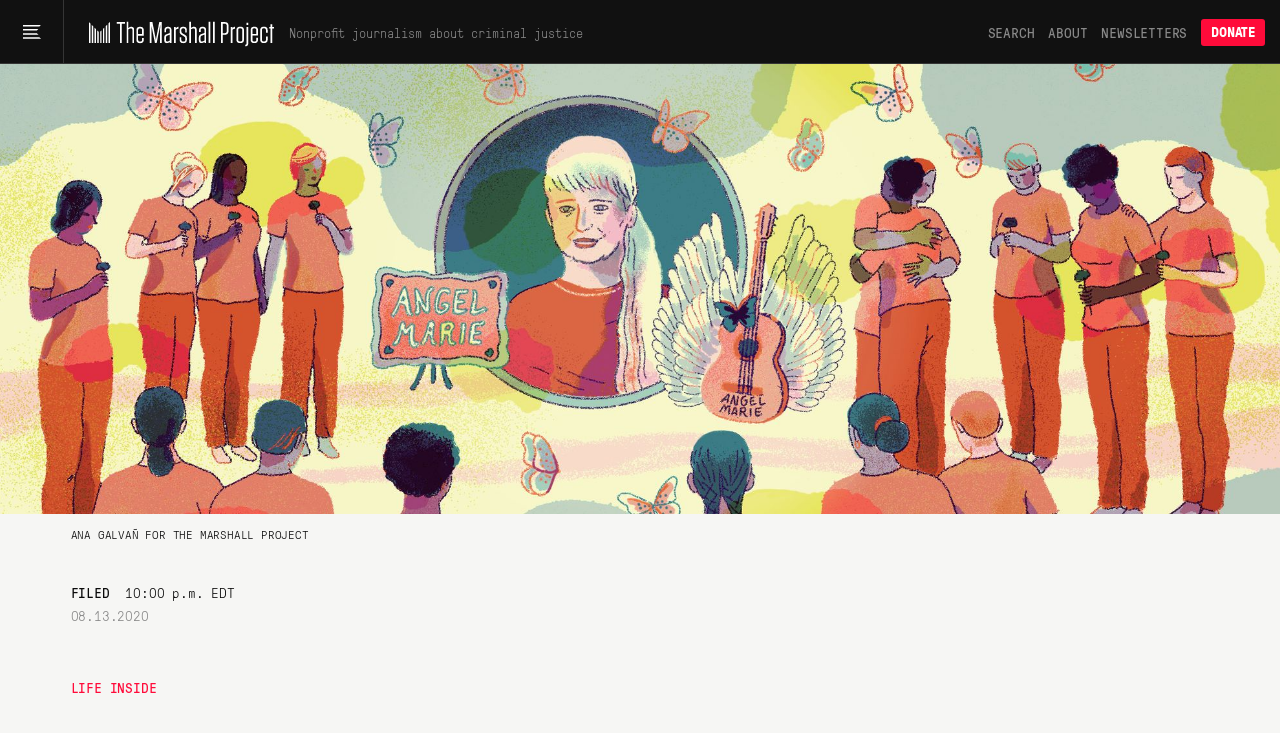

--- FILE ---
content_type: text/html; charset=utf-8
request_url: https://www.themarshallproject.org/2020/08/13/during-the-pandemic-a-prison-funeral-for-our-angel
body_size: 22604
content:
<!doctype html>
<!--[if lt IE 7 ]> <html class="ie6"> <![endif]-->
<!--[if IE 7 ]>    <html class="ie7"> <![endif]-->
<!--[if IE 8 ]>    <html class="ie8"> <![endif]-->
<!--[if IE 9 ]>    <html class="ie9"> <![endif]-->
<!--[if (gt IE 9)|!(IE)]><!--> <html lang="en" class="no-js"> <!--<![endif]-->
<head>
  <meta charset="utf-8">
  <!--
    _____ _   _ ____  ____  _   _ _   _
    | ____| \ | |  _ \|  _ \| | | | \ | |
    |  _| |  \| | | | | |_) | | | |  \| |
    | |___| |\  | |_| |  _ <| |_| | |\  |
    |_____|_| \_|____/|_| \_\\___/|_| \_|

  -->
  <link href="https://d1n0c1ufntxbvh.cloudfront.net" rel="dns-prefetch"> <!-- photo -->
  <link href="https://d63kb4t2ifcex.cloudfront.net" rel="dns-prefetch">  <!-- story-assets -->
  <link href="https://use.typekit.net" rel="preconnect">
  <link rel="icon" href="https://www.themarshallproject.org/favicon.ico?v=2">

  <meta name="viewport" content="width=device-width, initial-scale=1.0">
  <meta name="theme-color" content="#111111">

      <title>During the Pandemic, a Prison Funeral for Our Angel | The Marshall Project</title>
<meta name="description" content="Despite coronavirus-related lockdown and a skittish staff, prisoners at California Women’s Facility pulled off a full-fledged memorial service for a beloved long-termer. ">
<meta name="name" content="During the Pandemic, a Prison Funeral for Our Angel">
<meta name="image" content="https://mirrorball.themarshallproject.org/gXxdd9o4AyFrVtOmRQX_wGQvHblMQIB_kAzjVDvwsWA/w:1200/aHR0cHM6Ly90bXAt/dXBsb2Fkcy0xLnMz/LmFtYXpvbmF3cy5j/b20vMjAyMDA4MTMv/R0FMVkFOLUxJRkVJ/TlNJREUtaWxsdXN0/cmF0aW9uLXR3aXR0/ZXItcHJvbW8tMjAw/ODEzLmpwZw">

<meta property="og:title" content="During the Pandemic, a Prison Funeral for Our Angel">
<meta property="og:description" content="Despite coronavirus-related lockdown and a skittish staff, prisoners at California Women’s Facility pulled off a full-fledged memorial service for a beloved long-termer. ">
<meta property="og:type" content="article">
<meta property="og:image" content="https://mirrorball.themarshallproject.org/gXxdd9o4AyFrVtOmRQX_wGQvHblMQIB_kAzjVDvwsWA/w:1200/aHR0cHM6Ly90bXAt/dXBsb2Fkcy0xLnMz/LmFtYXpvbmF3cy5j/b20vMjAyMDA4MTMv/R0FMVkFOLUxJRkVJ/TlNJREUtaWxsdXN0/cmF0aW9uLXR3aXR0/ZXItcHJvbW8tMjAw/ODEzLmpwZw">
<meta property="og:image:alt" content="">

  <meta property="og:url" content="https://www.themarshallproject.org/2020/08/13/during-the-pandemic-a-prison-funeral-for-our-angel">

  <link rel="canonical" href="https://www.themarshallproject.org/2020/08/13/during-the-pandemic-a-prison-funeral-for-our-angel">

<meta property="fb:pages" content="1442785962603494">
<meta property="fb:app_id" content="260005144189129">

<meta property="og:site_name" content="The Marshall Project">
<meta property="article:publisher" content="https://www.facebook.com/TheMarshallProject.org">

<meta name="twitter:card" content="summary_large_image">
<meta name="twitter:site" content="@MarshallProj">


  <meta property="article:published_time" content="2020-08-13T22:00:00-04:00">
<meta property="article:modified_time" content="2020-08-13T22:00:00-04:00">
<meta property="article:section" content="Life Inside">
  <meta property="article:author" content="Michele Scott">
  <meta property="article:tag" content="Prisons">
  <meta property="article:tag" content="Prison Life">
  <meta property="article:tag" content="Infectious Diseases">
  <meta property="article:tag" content="Coronavirus">
  <meta property="article:tag" content="California">
  <meta property="article:tag" content="Women in Prison">

<script type="application/ld+json">{"@context":"http://schema.org","@type":"NewsArticle","url":"https://www.themarshallproject.org/2020/08/13/during-the-pandemic-a-prison-funeral-for-our-angel","headline":"During the Pandemic, a Prison Funeral for Our Angel","alternativeHeadline":"During the Pandemic, a Prison Funeral for Our Angel","thumbnailUrl":"https://mirrorball.themarshallproject.org/gXxdd9o4AyFrVtOmRQX_wGQvHblMQIB_kAzjVDvwsWA/w:1200/aHR0cHM6Ly90bXAt/dXBsb2Fkcy0xLnMz/LmFtYXpvbmF3cy5j/b20vMjAyMDA4MTMv/R0FMVkFOLUxJRkVJ/TlNJREUtaWxsdXN0/cmF0aW9uLXR3aXR0/ZXItcHJvbW8tMjAw/ODEzLmpwZw","image":"https://mirrorball.themarshallproject.org/gXxdd9o4AyFrVtOmRQX_wGQvHblMQIB_kAzjVDvwsWA/w:1200/aHR0cHM6Ly90bXAt/dXBsb2Fkcy0xLnMz/LmFtYXpvbmF3cy5j/b20vMjAyMDA4MTMv/R0FMVkFOLUxJRkVJ/TlNJREUtaWxsdXN0/cmF0aW9uLXR3aXR0/ZXItcHJvbW8tMjAw/ODEzLmpwZw","articleSection":"Life Inside","datePublished":"2020-08-13T22:00:00-04:00","dateModified":"2020-08-13T22:00:00-04:00","description":"Despite coronavirus-related lockdown and a skittish staff, prisoners at California Women’s Facility pulled off a full-fledged memorial service for a beloved long-termer. ","publisher":{"@type":"Organization","name":"The Marshall Project","logo":{"@type":"ImageObject","url":"https://dw9zmd5y2p1va.cloudfront.net/TheMarshallProject_Logo_Primary_TrueBlack.png"}},"mainEntityOfPage":{"@type":"WebPage","@id":"https://www.themarshallproject.org/2020/08/13/during-the-pandemic-a-prison-funeral-for-our-angel"},"author":[{"@type":"Person","name":"Michele Scott"}],"keywords":["Prisons","Prison Life","Infectious Diseases","Coronavirus","California","Women in Prison"]}</script>



  <meta name="csrf-param" content="authenticity_token" />
<meta name="csrf-token" content="A0M-WmInue46zZ3JNgJ0GGMcTT2z2VkDsC58Vz1gw-TaDAp23mV5YFP_pkBZXyIUdbv27gsoklIwnDEYDdTEUQ" />

  <link rel="stylesheet" href="/assets/app/app-1941b910ebb313ee7c8f0a3636c5249462278e5736c2307ed5da59b451af6591.css" media="all" />

  <script src="/assets/app/head-067b6315c8b75605c1ba563edd34ea74ef9ff6060762f791e70ce734a9961950.js"></script>

  <link rel="apple-touch-icon" href="/assets/touch-icon-iphone-7f0ff19b76f6eb76c1b52df3891243175af744a1a7e0b750452b75fcb190f2c7.png">
  <link rel="apple-touch-icon" sizes="76x76" href="/assets/touch-icon-ipad-8725d4ee72d5ddf0f92ff8e4c2213c6fe56933f620a07a14f8628c868fc2e4e7.png">
  <link rel="apple-touch-icon" sizes="120x120" href="/assets/touch-icon-iphone-retina-b100556589ae39da0c1712de57d8d9f4e83513bc15229cb6071b05fd1cc2aee4.png">
  <link rel="apple-touch-icon" sizes="152x152" href="/assets/touch-icon-ipad-retina-5925e6f0691eed8a0f8e636e1b0db2e44e5571ebbc660942217d7d12edd0a4f7.png">
  <link rel="me" href="https://newsie.social/@marshallproj">

  <link rel="alternate" type="application/rss+xml" title="RSS" href="https://www.themarshallproject.org/rss/recent" />

  <link rel="stylesheet" href="https://use.typekit.net/crx5tsx.css" media="print" onload="this.onload=null; this.media='all';">
<noscript><link rel="stylesheet" href="https://use.typekit.net/crx5tsx.css"></noscript>

<style>
@font-face {
  font-family: "PressuraLight";
  src: url("/assets/GT-Pressura-Mono-Light-6eae597025e2787eee2470b786a35a9209399e6172d87f755955916347732113.woff") format("woff"),
  url("/assets/GT-Pressura-Mono-Light-8e93667cd2005ccd7f119e8cb89b9674408d7f3abffeb67ca1c6fb28a936c425.ttf")  format("truetype"),
  url("/assets/GT-Pressura-Mono-Light-da017fdefacab2c9e7f84ec68806f10f0f6c88c46fe9dda9afc0af6d07fde626.eot")  format("eot");
  font-display: swap;
}
@font-face {
  font-family: "GTPressuraMonoLight";
  src: url("/assets/GT-Pressura-Mono-Light-6eae597025e2787eee2470b786a35a9209399e6172d87f755955916347732113.woff") format("woff"),
  url("/assets/GT-Pressura-Mono-Light-8e93667cd2005ccd7f119e8cb89b9674408d7f3abffeb67ca1c6fb28a936c425.ttf")  format("truetype"),
  url("/assets/GT-Pressura-Mono-Light-da017fdefacab2c9e7f84ec68806f10f0f6c88c46fe9dda9afc0af6d07fde626.eot")  format("eot");
  font-display: swap;
}
@font-face {
  font-family: "PressuraLightItalic";
  src: url("/assets/GT-Pressura-Mono-Light-Italic-e5032d0bd6ed552c5b8a460ea86ff9bb11e512e161456beafccc1c3ad96d1ae1.woff") format("woff"),
  url("/assets/GT-Pressura-Mono-Light-Italic-1cc437ec4e37fe08c9fc91a325fc80156fcea36c1f9961515d197f56469458bd.ttf")  format("truetype"),
  url("/assets/GT-Pressura-Mono-Light-Italic-bad1ae66340796d8fde249ba9a36cfaa871e07fd26ba81093a8b28bc1eb41708.eot")  format("eot");
  font-display: swap;
}
@font-face {
  font-family: "Pressura";
  src: url("/assets/GT-Pressura-Mono-Regular-ca5727edad1a1ecb36038fad8f519e263dc81704b476b6b4b0160d233c5f645a.woff") format("woff"),
  url("/assets/GT-Pressura-Mono-Regular-27d81e03d069371c46a7ba28624099742300ddf5e90e3685c9818f721cd1313d.ttf") format("truetype"),
  url("/assets/GT-Pressura-Mono-Regular-b99d76cc644ce2a7a6b20a0eaa802ed4f68704246d495524725e7f0bca429f6b.eot")  format("eot");
  font-display: swap;
}
@font-face {
  font-family: "GTPressuraMono";
  src: url("/assets/GT-Pressura-Mono-Regular-ca5727edad1a1ecb36038fad8f519e263dc81704b476b6b4b0160d233c5f645a.woff") format("woff"),
  url("/assets/GT-Pressura-Mono-Regular-27d81e03d069371c46a7ba28624099742300ddf5e90e3685c9818f721cd1313d.ttf") format("truetype"),
  url("/assets/GT-Pressura-Mono-Regular-b99d76cc644ce2a7a6b20a0eaa802ed4f68704246d495524725e7f0bca429f6b.eot")  format("eot");
  font-display: swap;
}
@font-face {
  font-family: "PressuraItalic";
  src: url("/assets/GT-Pressura-Mono-Regular-Italic-6c8f43e9ca4ffaf4194ca5d681f625cf36bbb22510db4acd8788c0df13707733.woff") format("woff"),
  url("/assets/GT-Pressura-Mono-Regular-Italic-d3d1bd973ee4fabb1dca3f0fce0e62b1c28c35cc455243f7013659b60fa82816.ttf") format("truetype"),
  url("/assets/GT-Pressura-Mono-Regular-Italic-0706effe10c9e1f323b14284d57cbc84b6518302fbb07a418b8418882a7fb07f.eot")  format("eot");
  font-display: swap;
}
@font-face {
  font-family: "PressuraBold";
  src: url("/assets/GT-Pressura-Bold-699f37d8e889377cdcfaa63888f77fa15911fd8868bec66a97fd1597475f4619.woff") format("woff"),
  url("/assets/GT-Pressura-Bold-2743619a739a6bde02256e1c71753699a9af8b3d1f1f7dc7d104ac373a2aa22a.woff2")  format("woff2"),
  url("/assets/GT-Pressura-Bold-79932671f4cb20c29f9938d39d80165d2e87e734690f9de58f52cae97410f014.ttf")  format("truetype"),
  url("/assets/GT-Pressura-Bold-05b0450a066afa278bade55ffb365cc74faceb14f3fef784d6ce79de90b085df.eot")  format("eot");
  font-display: swap;
}
@font-face {
  font-family: 'Miller';
  src: url("/assets/millerdisplay-roman-27a92abe8714ca348ffbcd74b83e5b1c8bd8433be790b1d76d7b5380005add88.woff2") format('woff2'),
    url("/assets/millerdisplay-roman-ce76fb9f11079ccfb9675ff9a704f4a6d2ff3ea47f9feec56630aa6822e28811.woff") format('woff');
  font-display: swap;
}
@font-face {
  font-family: 'MillerBold';
  src: url("/assets/millerdisplay-bold-bdf2042151f61887245db24fba0d2d9810b988908d83c19c602e61ddcf63c0dd.woff2") format('woff2'),
    url("/assets/millerdisplay-bold-b4e7ac1d4e8e3bef3e671e11cc01396212610209c694923cdc250c129928a16c.woff") format('woff');
  font-display: swap;
}
@font-face {
  font-family: 'MillerItalic';
  src: url("/assets/millerdisplay-italic-0079d9787922db90a62c34b7df32b7d1d550f6cf58723862cbd4941a27b4dfa2.woff2") format('woff2'),
    url("/assets/millerdisplay-italic-a8c536220c4cb04519c387e4fd8174caa8cec282444b4a76a8419b7d65a018c1.woff") format('woff');
  font-display: swap;
}
</style>


  
  <script src="/packs/assets/app-CAuyEOfr.js" crossorigin="anonymous" type="module"></script><link rel="modulepreload" href="/packs/assets/throttle-CwQUoxNF.js" as="script" crossorigin="anonymous">
<link rel="modulepreload" href="/packs/assets/http-BqrenU10.js" as="script" crossorigin="anonymous">
<link rel="modulepreload" href="/packs/assets/events-Bfu1kP00.js" as="script" crossorigin="anonymous">
<link rel="modulepreload" href="/packs/assets/preload-helper-DRPQuRXv.js" as="script" crossorigin="anonymous">
<link rel="modulepreload" href="/packs/assets/helpers-BVsyGTTX.js" as="script" crossorigin="anonymous">
<link rel="modulepreload" href="/packs/assets/_commonjsHelpers-CE1G-McA.js" as="script" crossorigin="anonymous">
<link rel="modulepreload" href="/packs/assets/utils-BycyVVzQ.js" as="script" crossorigin="anonymous">
<link rel="modulepreload" href="/packs/assets/components-kyoC6rYI.js" as="script" crossorigin="anonymous">
<link rel="modulepreload" href="/packs/assets/index.browser-Dq-vNkq4.js" as="script" crossorigin="anonymous">
<link rel="modulepreload" href="/packs/assets/defaults-DkBZreCH.js" as="script" crossorigin="anonymous">
<link rel="modulepreload" href="/packs/assets/delay-BdIdeUP3.js" as="script" crossorigin="anonymous">
<link rel="modulepreload" href="/packs/assets/global-scroll-service-CxT9eGf0.js" as="script" crossorigin="anonymous">
<link rel="modulepreload" href="/packs/assets/emailsignupservice-DWn-yZLF.js" as="script" crossorigin="anonymous">
<link rel="modulepreload" href="/packs/assets/hogan-BW7BOXPJ.js" as="script" crossorigin="anonymous">

  
  

  <script>
    window.$mcGoal = {'settings':{'uuid':'a92567c13cca06b470824aead','dc':'us3'}};

    window.TMPBootstrapData = {"newsletters":[{"id":1,"slug":"os","name":"Opening Statement","frequency":"daily","saved_segment_id":41889,"description":"Stay informed with the most important criminal justice stories each weekday morning","tagline":"Daily news and opinion","interest_id":"695669d4dc","tag":"","from":"info@themarshallproject.org","short_description":"Daily news and opinion about criminal justice","default_subscribe":false,"project_specific":false,"default_donate":true,"inline_signup":true,"newsroom_id":1,"sample_email_url":"https://mailchi.mp/themarshallproject/2di9tiub7u","header_image_file_type":"","desktop_header_data":null,"mobile_header_data":null,"paid_ad_placement_image_url":"https://servedbyadbutler.com/e061c2b60/img-api/O0lEPTE4ODU2NTtzaXplPTYwMHg0MDA7c2V0SUQ9OTUzMjExO3R5cGU9aW1n/?uid=*|CAMPAIGN_UID|*-*|UNIQID|*","paid_ad_placement_link_url":"https://servedbyadbutler.com/go2/;ID=188565;size=600x400;setID=953211;uid=*|CAMPAIGN_UID|*-*|UNIQID|*;","created_at":"2025-09-09T13:36:30.350-04:00","updated_at":"2026-01-08T15:06:02.972-05:00","editor_id":10,"model_type":"OpeningStatement","active":true,"category":"news","teaser_art_data":{"id":"7bd30fvfvhrpibxinjxolnznnsdx/OS.jpg","storage":"store","metadata":{"exif":{"red_trc":"(Binary data 2060 bytes, use -b option to extract)","blue_trc":"(Binary data 2060 bytes, use -b option to extract)","cmm_flags":"Not Embedded, Independent","directory":"/tmp","file_name":"shrine20260107-2-8khh5x.jpg","file_size":"2.9 MB","file_type":"JPEG","green_trc":"(Binary data 2060 bytes, use -b option to extract)","luminance":"76.03647 80 87.12462","mime_type":"image/jpeg","image_size":"2512x2512","megapixels":"6.3","profile_id":"0","technology":"Cathode Ray Tube Display","image_width":"2512","iptc_digest":"00000000000000000000000000000000","source_file":"/tmp/shrine20260107-2-8khh5x.jpg","app14_flags0":"[14]","app14_flags1":"(none)","device_model":"sRGB","image_height":"2512","x_resolution":"72","y_resolution":"72","profile_class":"Display Device Profile","bits_per_sample":"8","color_transform":"YCbCr","device_mfg_desc":"IEC http://www.iec.ch","exif_byte_order":"Big-endian (Motorola, MM)","profile_creator":"Hewlett-Packard","profile_version":"2.1.0","resolution_unit":"inches","color_components":"3","color_space_data":"RGB ","encoding_process":"Progressive DCT, Huffman coding","file_access_date":"2026-01-07 14:20:35 +0000","file_modify_date":"2026-01-07 14:20:35 +0000","file_permissions":"-rw-------","photoshop_format":"Progressive","primary_platform":"Microsoft Corporation","profile_cmm_type":"Linotronic","rendering_intent":"Perceptual","device_attributes":"Reflective, Glossy, Positive, Color","device_model_desc":"IEC 61966-2.1 Default RGB colour space - sRGB","exif_tool_version":"13.45","measurement_flare":"0.999%","media_black_point":"0 0 0","media_white_point":"0.95045 1 1.08905","photoshop_quality":"10","profile_copyright":"Copyright (c) 1998 Hewlett-Packard Company","profile_date_time":"1998:02:09 06:49:00","progressive_scans":"3 Scans","red_matrix_column":"0.43607 0.22249 0.01392","viewing_cond_desc":"Reference Viewing Condition in IEC61966-2.1","blue_matrix_column":"0.14307 0.06061 0.7141","dct_encode_version":"100","device_manufacturer":"Hewlett-Packard","file_type_extension":"jpg","green_matrix_column":"0.38515 0.71687 0.09708","measurement_backing":"0 0 0","profile_description":"sRGB IEC61966-2.1","measurement_geometry":"Unknown","measurement_observer":"CIE 1931","y_cb_cr_sub_sampling":"YCbCr4:4:4 (1 1)","viewing_cond_surround":"3.92889 4.07439 3.36179","file_access_date_civil":"2026-01-07","file_inode_change_date":"2026-01-07 14:20:35 +0000","file_modify_date_civil":"2026-01-07","measurement_illuminant":"D65","profile_file_signature":"acsp","profile_date_time_civil":"1998-02-09","viewing_cond_illuminant":"19.6445 20.3718 16.8089","profile_connection_space":"XYZ ","connection_space_illuminant":"0.9642 1 0.82491","file_inode_change_date_civil":"2026-01-07","viewing_cond_illuminant_type":"D50"},"size":2855177,"width":2512,"height":2512,"opaque":false,"filename":"OS.jpg","mime_type":"image/jpeg"}},"frequency_label":""},{"id":2,"slug":"ca","name":"Closing Argument","frequency":"weekly","saved_segment_id":43865,"description":"Understand a timely topic in criminal justice with a deep-dive essay each Saturday","tagline":"Our weekly deep dive","interest_id":"d982034176","tag":"","from":"closingargument@themarshallproject.org","short_description":"We drill down on one topic in this week’s news.","default_subscribe":true,"project_specific":false,"default_donate":true,"inline_signup":true,"newsroom_id":1,"sample_email_url":"https://mailchi.mp/themarshallproject/zakm0mrooc","header_image_file_type":"","desktop_header_data":null,"mobile_header_data":null,"paid_ad_placement_image_url":"https://servedbyadbutler.com/e061c2b60/img-api/O0lEPTE4ODU2NTtzaXplPTYwMHg0MDA7c2V0SUQ9OTUzMjEyO3R5cGU9aW1n/?uid=*|CAMPAIGN_UID|*-*|UNIQID|*","paid_ad_placement_link_url":"https://servedbyadbutler.com/go2/;ID=188565;size=600x400;setID=953212;uid=*|CAMPAIGN_UID|*-*|UNIQID|*;","created_at":"2025-09-09T13:36:30.364-04:00","updated_at":"2026-01-08T15:00:04.931-05:00","editor_id":117,"model_type":"WeeklyNewsletter","active":true,"category":"news","teaser_art_data":{"id":"w2nkqc68cbpjvy9h1sd8hflk7yds/CA.jpg","storage":"store","metadata":{"exif":{"red_trc":"(Binary data 2060 bytes, use -b option to extract)","blue_trc":"(Binary data 2060 bytes, use -b option to extract)","cmm_flags":"Not Embedded, Independent","directory":"/tmp","file_name":"shrine20260107-2-wg4a9e.jpg","file_size":"889 kB","file_type":"JPEG","green_trc":"(Binary data 2060 bytes, use -b option to extract)","luminance":"76.03647 80 87.12462","mime_type":"image/jpeg","image_size":"828x828","megapixels":"0.686","profile_id":"0","technology":"Cathode Ray Tube Display","image_width":"828","iptc_digest":"00000000000000000000000000000000","source_file":"/tmp/shrine20260107-2-wg4a9e.jpg","app14_flags0":"[14]","app14_flags1":"(none)","device_model":"sRGB","image_height":"828","x_resolution":"72","y_resolution":"72","profile_class":"Display Device Profile","bits_per_sample":"8","color_transform":"YCbCr","device_mfg_desc":"IEC http://www.iec.ch","exif_byte_order":"Big-endian (Motorola, MM)","profile_creator":"Hewlett-Packard","profile_version":"2.1.0","resolution_unit":"inches","color_components":"3","color_space_data":"RGB ","encoding_process":"Progressive DCT, Huffman coding","file_access_date":"2026-01-07 14:18:31 +0000","file_modify_date":"2026-01-07 14:18:31 +0000","file_permissions":"-rw-------","photoshop_format":"Progressive","primary_platform":"Microsoft Corporation","profile_cmm_type":"Linotronic","rendering_intent":"Perceptual","device_attributes":"Reflective, Glossy, Positive, Color","device_model_desc":"IEC 61966-2.1 Default RGB colour space - sRGB","exif_tool_version":"13.45","measurement_flare":"0.999%","media_black_point":"0 0 0","media_white_point":"0.95045 1 1.08905","photoshop_quality":"12","profile_copyright":"Copyright (c) 1998 Hewlett-Packard Company","profile_date_time":"1998:02:09 06:49:00","progressive_scans":"3 Scans","red_matrix_column":"0.43607 0.22249 0.01392","viewing_cond_desc":"Reference Viewing Condition in IEC61966-2.1","blue_matrix_column":"0.14307 0.06061 0.7141","dct_encode_version":"100","device_manufacturer":"Hewlett-Packard","file_type_extension":"jpg","green_matrix_column":"0.38515 0.71687 0.09708","measurement_backing":"0 0 0","profile_description":"sRGB IEC61966-2.1","measurement_geometry":"Unknown","measurement_observer":"CIE 1931","y_cb_cr_sub_sampling":"YCbCr4:4:4 (1 1)","viewing_cond_surround":"3.92889 4.07439 3.36179","file_access_date_civil":"2026-01-07","file_inode_change_date":"2026-01-07 14:18:31 +0000","file_modify_date_civil":"2026-01-07","measurement_illuminant":"D65","profile_file_signature":"acsp","profile_date_time_civil":"1998-02-09","viewing_cond_illuminant":"19.6445 20.3718 16.8089","profile_connection_space":"XYZ ","connection_space_illuminant":"0.9642 1 0.82491","file_inode_change_date_civil":"2026-01-07","viewing_cond_illuminant_type":"D50"},"size":889014,"width":828,"height":828,"opaque":false,"filename":"CA.jpg","mime_type":"image/jpeg"}},"frequency_label":""},{"id":3,"slug":"ex","name":"The System","frequency":"limited_run","saved_segment_id":263661,"description":"Learn how criminal justice really works in seven emails sent over three weeks, starting whenever you sign up","tagline":"Guided tour of the system","interest_id":"5e66c16da0","tag":"","from":"info@themarshallproject.org","short_description":"A guided tour of the criminal justice system","default_subscribe":false,"project_specific":false,"default_donate":true,"inline_signup":true,"newsroom_id":1,"sample_email_url":"/the-system","header_image_file_type":"","desktop_header_data":null,"mobile_header_data":null,"paid_ad_placement_image_url":"","paid_ad_placement_link_url":"","created_at":"2025-09-09T13:36:30.385-04:00","updated_at":"2026-01-08T12:42:17.943-05:00","editor_id":null,"model_type":"","active":true,"category":"education","teaser_art_data":{"id":"cfd1nzmsatv9sz6293y6jay9zmm7/newsletter=the system.jpg","storage":"store","metadata":{"exif":{"directory":"/tmp","file_name":"shrine20260107-2-9u0qc1.jpg","file_size":"2.4 MB","file_type":"JPEG","mime_type":"image/jpeg","image_size":"2560x2560","megapixels":"6.6","image_width":"2560","source_file":"/tmp/shrine20260107-2-9u0qc1.jpg","image_height":"2560","jfif_version":"1.02","x_resolution":"72","y_resolution":"72","bits_per_sample":"8","resolution_unit":"inches","color_components":"3","encoding_process":"Baseline DCT, Huffman coding","file_access_date":"2026-01-07 14:21:01 +0000","file_modify_date":"2026-01-07 14:21:01 +0000","file_permissions":"-rw-------","exif_tool_version":"13.45","file_type_extension":"jpg","y_cb_cr_sub_sampling":"YCbCr4:4:4 (1 1)","file_access_date_civil":"2026-01-07","file_inode_change_date":"2026-01-07 14:21:01 +0000","file_modify_date_civil":"2026-01-07","file_inode_change_date_civil":"2026-01-07"},"size":2395872,"width":2560,"height":2560,"opaque":false,"filename":"newsletter=the system.jpg","mime_type":"image/jpeg"}},"frequency_label":""},{"id":4,"slug":"li","name":"Life Inside","frequency":"weekly","saved_segment_id":44225,"description":"Hear from voices inside the system with a personal essay each Friday","tagline":"Voices from the system","interest_id":"c43a1d8ffc","tag":"","from":"info@themarshallproject.org","short_description":"Essays from people involved in the system","default_subscribe":true,"project_specific":false,"default_donate":true,"inline_signup":true,"newsroom_id":1,"sample_email_url":"https://mailchi.mp/themarshallproject/ppf5dxvmoq","header_image_file_type":"","desktop_header_data":null,"mobile_header_data":null,"paid_ad_placement_image_url":"https://servedbyadbutler.com/e061c2b60/img-api/O0lEPTE4ODU2NTtzaXplPTYwMHg0MDA7c2V0SUQ9OTUzMjEzO3R5cGU9aW1n/?uid=*|CAMPAIGN_UID|*-*|UNIQID|*","paid_ad_placement_link_url":"https://servedbyadbutler.com/go2/;ID=188565;size=600x400;setID=953213;uid=*|CAMPAIGN_UID|*-*|UNIQID|*;","created_at":"2025-09-09T13:36:30.399-04:00","updated_at":"2026-01-08T15:05:34.226-05:00","editor_id":null,"model_type":"LifeInsideEmail","active":true,"category":"culture","teaser_art_data":{"id":"nzjnbdw9phce36xp7x1xr0wcb6jw/LI.jpg","storage":"store","metadata":{"exif":{"red_trc":"(Binary data 2060 bytes, use -b option to extract)","blue_trc":"(Binary data 2060 bytes, use -b option to extract)","cmm_flags":"Not Embedded, Independent","directory":"/tmp","file_name":"shrine20260107-2-l0yiuy.jpg","file_size":"2.3 MB","file_type":"JPEG","green_trc":"(Binary data 2060 bytes, use -b option to extract)","luminance":"76.03647 80 87.12462","mime_type":"image/jpeg","image_size":"2512x2512","megapixels":"6.3","profile_id":"0","technology":"Cathode Ray Tube Display","image_width":"2512","iptc_digest":"00000000000000000000000000000000","source_file":"/tmp/shrine20260107-2-l0yiuy.jpg","app14_flags0":"[14]","app14_flags1":"(none)","device_model":"sRGB","image_height":"2512","x_resolution":"600","y_resolution":"600","profile_class":"Display Device Profile","bits_per_sample":"8","color_transform":"YCbCr","device_mfg_desc":"IEC http://www.iec.ch","exif_byte_order":"Big-endian (Motorola, MM)","profile_creator":"Hewlett-Packard","profile_version":"2.1.0","resolution_unit":"inches","color_components":"3","color_space_data":"RGB ","encoding_process":"Progressive DCT, Huffman coding","file_access_date":"2026-01-07 14:20:25 +0000","file_modify_date":"2026-01-07 14:20:25 +0000","file_permissions":"-rw-------","photoshop_format":"Progressive","primary_platform":"Microsoft Corporation","profile_cmm_type":"Linotronic","rendering_intent":"Perceptual","device_attributes":"Reflective, Glossy, Positive, Color","device_model_desc":"IEC 61966-2.1 Default RGB colour space - sRGB","exif_tool_version":"13.45","measurement_flare":"0.999%","media_black_point":"0 0 0","media_white_point":"0.95045 1 1.08905","photoshop_quality":"10","profile_copyright":"Copyright (c) 1998 Hewlett-Packard Company","profile_date_time":"1998:02:09 06:49:00","progressive_scans":"3 Scans","red_matrix_column":"0.43607 0.22249 0.01392","viewing_cond_desc":"Reference Viewing Condition in IEC61966-2.1","blue_matrix_column":"0.14307 0.06061 0.7141","dct_encode_version":"100","device_manufacturer":"Hewlett-Packard","file_type_extension":"jpg","green_matrix_column":"0.38515 0.71687 0.09708","measurement_backing":"0 0 0","profile_description":"sRGB IEC61966-2.1","measurement_geometry":"Unknown","measurement_observer":"CIE 1931","y_cb_cr_sub_sampling":"YCbCr4:4:4 (1 1)","viewing_cond_surround":"3.92889 4.07439 3.36179","file_access_date_civil":"2026-01-07","file_inode_change_date":"2026-01-07 14:20:25 +0000","file_modify_date_civil":"2026-01-07","measurement_illuminant":"D65","profile_file_signature":"acsp","profile_date_time_civil":"1998-02-09","viewing_cond_illuminant":"19.6445 20.3718 16.8089","profile_connection_space":"XYZ ","connection_space_illuminant":"0.9642 1 0.82491","file_inode_change_date_civil":"2026-01-07","viewing_cond_illuminant_type":"D50"},"size":2264523,"width":2512,"height":2512,"opaque":false,"filename":"LI.jpg","mime_type":"image/jpeg"}},"frequency_label":""},{"id":5,"slug":"pb","name":"For The Record","frequency":"biweekly","saved_segment_id":41893,"description":"Go behind the scenes of our newsroom to learn about the intersection of criminal justice and journalism every other Thursday","tagline":"The story behind our stories","interest_id":"c62ce45b9c","tag":"","from":"info@themarshallproject.org","short_description":"New and notable Marshall Project stories","default_subscribe":false,"project_specific":false,"default_donate":true,"inline_signup":false,"newsroom_id":1,"sample_email_url":"https://mailchi.mp/themarshallproject/welcome-to-for-the-record-4783149","header_image_file_type":"","desktop_header_data":null,"mobile_header_data":null,"paid_ad_placement_image_url":"","paid_ad_placement_link_url":"","created_at":"2025-09-09T13:36:30.410-04:00","updated_at":"2026-01-08T14:54:54.292-05:00","editor_id":null,"model_type":"","active":true,"category":"marketing","teaser_art_data":{"id":"yi33hqa1y0jr519wp6fvrusj6csf/newsletter=for the record.jpg","storage":"store","metadata":{"exif":{"directory":"/tmp","file_name":"shrine20260107-2-6fuib1.jpg","file_size":"425 kB","file_type":"JPEG","mime_type":"image/jpeg","image_size":"2560x2560","megapixels":"6.6","image_width":"2560","source_file":"/tmp/shrine20260107-2-6fuib1.jpg","image_height":"2560","jfif_version":"1.02","x_resolution":"72","y_resolution":"72","bits_per_sample":"8","resolution_unit":"inches","color_components":"3","encoding_process":"Baseline DCT, Huffman coding","file_access_date":"2026-01-07 14:19:22 +0000","file_modify_date":"2026-01-07 14:19:22 +0000","file_permissions":"-rw-------","exif_tool_version":"13.45","file_type_extension":"jpg","y_cb_cr_sub_sampling":"YCbCr4:4:4 (1 1)","file_access_date_civil":"2026-01-07","file_inode_change_date":"2026-01-07 14:19:22 +0000","file_modify_date_civil":"2026-01-07","file_inode_change_date_civil":"2026-01-07"},"size":424663,"width":2560,"height":2560,"opaque":false,"filename":"newsletter=for the record.jpg","mime_type":"image/jpeg"}},"frequency_label":""},{"id":6,"slug":"cle","name":"Cleveland Updates","frequency":"monthly","saved_segment_id":44479,"description":"Get reporting updates from our Cleveland, Ohio, newsroom each month","tagline":"Keep up with our work in Cleveland","interest_id":"69a41d2b92","tag":"","from":"info@themarshallproject.org","short_description":"Keep up with our work in Cleveland","default_subscribe":false,"project_specific":true,"default_donate":false,"inline_signup":false,"newsroom_id":2,"sample_email_url":"https://mailchi.mp/themarshallproject/ox0y0o92v4","header_image_file_type":"png","desktop_header_data":null,"mobile_header_data":null,"paid_ad_placement_image_url":"https://servedbyadbutler.com/e061c2b60/img-api/O0lEPTE4ODU2NTtzaXplPTYwMHg0MDA7c2V0SUQ9OTUzMjE0O3R5cGU9aW1n/?uid=*|CAMPAIGN_UID|*-*|UNIQID|*","paid_ad_placement_link_url":"https://servedbyadbutler.com/go2/;ID=188565;size=600x400;setID=953214;uid=*|CAMPAIGN_UID|*-*|UNIQID|*;","created_at":"2025-09-09T13:36:30.424-04:00","updated_at":"2026-01-08T14:58:44.631-05:00","editor_id":447,"model_type":"GenericNewsletter","active":true,"category":"local","teaser_art_data":{"id":"iby0n4x1smt71mp7vpwzfbsw1z6p/newsletter=cleveland.jpg","storage":"store","metadata":{"exif":{"directory":"/tmp","file_name":"shrine20260107-2-fdw6ba.jpg","file_size":"3.7 MB","file_type":"JPEG","mime_type":"image/jpeg","image_size":"2560x2560","megapixels":"6.6","image_width":"2560","source_file":"/tmp/shrine20260107-2-fdw6ba.jpg","image_height":"2560","jfif_version":"1.02","x_resolution":"72","y_resolution":"72","bits_per_sample":"8","resolution_unit":"inches","color_components":"3","encoding_process":"Baseline DCT, Huffman coding","file_access_date":"2026-01-07 14:18:05 +0000","file_modify_date":"2026-01-07 14:18:05 +0000","file_permissions":"-rw-------","exif_tool_version":"13.45","file_type_extension":"jpg","y_cb_cr_sub_sampling":"YCbCr4:4:4 (1 1)","file_access_date_civil":"2026-01-07","file_inode_change_date":"2026-01-07 14:18:05 +0000","file_modify_date_civil":"2026-01-07","file_inode_change_date_civil":"2026-01-07"},"size":3738208,"width":2560,"height":2560,"opaque":false,"filename":"newsletter=cleveland.jpg","mime_type":"image/jpeg"}},"frequency_label":""},{"id":7,"slug":"jks","name":"Jackson Updates","frequency":"monthly","saved_segment_id":44690,"description":"Get reporting and legislative updates from our Jackson, Mississippi, newsroom the first Thursday of the month","tagline":"Keep up with our work in Mississippi.","interest_id":"4f2b182ec4","tag":"","from":"info@themarshallproject.org","short_description":"Keep up with our work in Mississippi.","default_subscribe":false,"project_specific":true,"default_donate":false,"inline_signup":false,"newsroom_id":3,"sample_email_url":"https://mailchi.mp/themarshallproject/ztbrrgl391","header_image_file_type":"png","desktop_header_data":null,"mobile_header_data":null,"paid_ad_placement_image_url":"https://servedbyadbutler.com/e061c2b60/img-api/O0lEPTE4ODU2NTtzaXplPTYwMHg0MDA7c2V0SUQ9OTUzMjE1O3R5cGU9aW1n/?uid=*|CAMPAIGN_UID|*-*|UNIQID|*","paid_ad_placement_link_url":"https://servedbyadbutler.com/go2/;ID=188565;size=600x400;setID=953215;uid=*|CAMPAIGN_UID|*-*|UNIQID|*;","created_at":"2025-09-09T13:36:30.435-04:00","updated_at":"2026-01-08T15:04:33.605-05:00","editor_id":447,"model_type":"GenericNewsletter","active":true,"category":"local","teaser_art_data":{"id":"ez29cbyzx7cosz8dllewt0iv9uoo/newsletter=jackson.jpg","storage":"store","metadata":{"exif":{"directory":"/tmp","file_name":"shrine20260107-2-caopn2.jpg","file_size":"1939 kB","file_type":"JPEG","mime_type":"image/jpeg","image_size":"2560x2560","megapixels":"6.6","image_width":"2560","source_file":"/tmp/shrine20260107-2-caopn2.jpg","image_height":"2560","jfif_version":"1.02","x_resolution":"72","y_resolution":"72","bits_per_sample":"8","resolution_unit":"inches","color_components":"3","encoding_process":"Baseline DCT, Huffman coding","file_access_date":"2026-01-07 14:20:14 +0000","file_modify_date":"2026-01-07 14:20:14 +0000","file_permissions":"-rw-------","exif_tool_version":"13.45","file_type_extension":"jpg","y_cb_cr_sub_sampling":"YCbCr4:4:4 (1 1)","file_access_date_civil":"2026-01-07","file_inode_change_date":"2026-01-07 14:20:14 +0000","file_modify_date_civil":"2026-01-07","file_inode_change_date_civil":"2026-01-07"},"size":1939437,"width":2560,"height":2560,"opaque":false,"filename":"newsletter=jackson.jpg","mime_type":"image/jpeg"}},"frequency_label":""},{"id":8,"slug":"stl","name":"St. Louis Updates","frequency":"occasional","saved_segment_id":3700531,"description":"Get reporting highlights from our St. Louis, Missouri, newsroom in your inbox","tagline":"Keep up with our work in Missouri.","interest_id":"51377010e6","tag":"","from":"info@themarshallproject.org","short_description":"Keep up with our work in Missouri.","default_subscribe":false,"project_specific":true,"default_donate":false,"inline_signup":false,"newsroom_id":4,"sample_email_url":"https://mailchi.mp/themarshallproject/sick-and-lost-in-missouri-jail-cells","header_image_file_type":"png","desktop_header_data":null,"mobile_header_data":null,"paid_ad_placement_image_url":"","paid_ad_placement_link_url":"","created_at":"2025-09-09T13:36:30.450-04:00","updated_at":"2026-01-08T15:06:50.544-05:00","editor_id":447,"model_type":"GenericNewsletter","active":true,"category":"local","teaser_art_data":{"id":"p4ppqcgsm2y7pf4aa5gcamh7d7ji/newsletter=st louis.jpg","storage":"store","metadata":{"exif":{"directory":"/tmp","file_name":"shrine20260107-2-yb4ug4.jpg","file_size":"1139 kB","file_type":"JPEG","mime_type":"image/jpeg","image_size":"2560x2560","megapixels":"6.6","image_width":"2560","source_file":"/tmp/shrine20260107-2-yb4ug4.jpg","image_height":"2560","jfif_version":"1.02","x_resolution":"72","y_resolution":"72","bits_per_sample":"8","resolution_unit":"inches","color_components":"3","encoding_process":"Baseline DCT, Huffman coding","file_access_date":"2026-01-07 14:20:51 +0000","file_modify_date":"2026-01-07 14:20:51 +0000","file_permissions":"-rw-------","exif_tool_version":"13.45","file_type_extension":"jpg","y_cb_cr_sub_sampling":"YCbCr4:4:4 (1 1)","file_access_date_civil":"2026-01-07","file_inode_change_date":"2026-01-07 14:20:51 +0000","file_modify_date_civil":"2026-01-07","file_inode_change_date_civil":"2026-01-07"},"size":1138915,"width":2560,"height":2560,"opaque":false,"filename":"newsletter=st louis.jpg","mime_type":"image/jpeg"}},"frequency_label":""},{"id":9,"slug":"it","name":"Investigate This!","frequency":"occasional","saved_segment_id":44729,"description":"Get free criminal justice datasets and reporting resources from The Marshall Project","tagline":"Get toolkits and resources to help turn our reporting into stories for your community","interest_id":"","tag":"INVESTIGATE-THIS","from":"info@themarshallproject.org","short_description":"Stay up to date on Investigate This!","default_subscribe":false,"project_specific":true,"default_donate":false,"inline_signup":false,"newsroom_id":1,"sample_email_url":"https://mailchi.mp/themarshallproject/h8h8506pm1","header_image_file_type":"jpg","desktop_header_data":null,"mobile_header_data":null,"paid_ad_placement_image_url":"","paid_ad_placement_link_url":"","created_at":"2025-09-09T13:36:30.461-04:00","updated_at":"2026-01-08T15:03:52.803-05:00","editor_id":447,"model_type":"GenericNewsletter","active":true,"category":"marketing","teaser_art_data":{"id":"nez4y8lyo0t0dxfnurrxfrsf1qsz/newsletter=investigate this.jpg","storage":"store","metadata":{"exif":{"directory":"/tmp","file_name":"shrine20260107-2-s9ku99.jpg","file_size":"2.7 MB","file_type":"JPEG","mime_type":"image/jpeg","image_size":"2560x2560","megapixels":"6.6","image_width":"2560","source_file":"/tmp/shrine20260107-2-s9ku99.jpg","image_height":"2560","jfif_version":"1.02","x_resolution":"72","y_resolution":"72","bits_per_sample":"8","resolution_unit":"inches","color_components":"3","encoding_process":"Baseline DCT, Huffman coding","file_access_date":"2026-01-07 14:19:50 +0000","file_modify_date":"2026-01-07 14:19:50 +0000","file_permissions":"-rw-------","exif_tool_version":"13.45","file_type_extension":"jpg","y_cb_cr_sub_sampling":"YCbCr4:4:4 (1 1)","file_access_date_civil":"2026-01-07","file_inode_change_date":"2026-01-07 14:19:50 +0000","file_modify_date_civil":"2026-01-07","file_inode_change_date_civil":"2026-01-07"},"size":2657323,"width":2560,"height":2560,"opaque":false,"filename":"newsletter=investigate this.jpg","mime_type":"image/jpeg"}},"frequency_label":""},{"id":10,"slug":"ni","name":"Inside Updates","frequency":"occasional","saved_segment_id":44529,"description":"Follow our latest reporting and resources for incarcerated audiences","tagline":"Our work for incarcerated people","interest_id":"bf7879a6ef","tag":"","from":"info@themarshallproject.org","short_description":"Our work for incarcerated people","default_subscribe":false,"project_specific":true,"default_donate":false,"inline_signup":false,"newsroom_id":1,"sample_email_url":"https://mailchi.mp/themarshallproject/issue-21-of-news-inside-is-here","header_image_file_type":"","desktop_header_data":null,"mobile_header_data":null,"paid_ad_placement_image_url":"","paid_ad_placement_link_url":"","created_at":"2025-09-09T13:36:30.471-04:00","updated_at":"2026-01-08T14:54:25.794-05:00","editor_id":null,"model_type":"","active":true,"category":"marketing","teaser_art_data":{"id":"dja3nq91xjaa1aw7rurzhhakug2d/newsletter=inside updates.jpg","storage":"store","metadata":{"exif":{"directory":"/tmp","file_name":"shrine20260107-2-86mv88.jpg","file_size":"1805 kB","file_type":"JPEG","mime_type":"image/jpeg","image_size":"2560x2560","megapixels":"6.6","image_width":"2560","source_file":"/tmp/shrine20260107-2-86mv88.jpg","image_height":"2560","jfif_version":"1.02","x_resolution":"72","y_resolution":"72","bits_per_sample":"8","resolution_unit":"inches","color_components":"3","encoding_process":"Baseline DCT, Huffman coding","file_access_date":"2026-01-07 14:19:39 +0000","file_modify_date":"2026-01-07 14:19:39 +0000","file_permissions":"-rw-------","exif_tool_version":"13.45","file_type_extension":"jpg","y_cb_cr_sub_sampling":"YCbCr4:4:4 (1 1)","file_access_date_civil":"2026-01-07","file_inode_change_date":"2026-01-07 14:19:39 +0000","file_modify_date_civil":"2026-01-07","file_inode_change_date_civil":"2026-01-07"},"size":1804751,"width":2560,"height":2560,"opaque":false,"filename":"newsletter=inside updates.jpg","mime_type":"image/jpeg"}},"frequency_label":""},{"id":11,"slug":"unsolved","name":"Updates about our unsolved murders project","frequency":"occasional","saved_segment_id":44718,"description":"Subscribe to follow our reporting on unsolved St. Louis murders","tagline":"Reporting updates on unsolved St. Louis murders","interest_id":"","tag":"UNSOLVED ST. LOUIS","from":"info@themarshallproject.org","short_description":"","default_subscribe":false,"project_specific":true,"default_donate":false,"inline_signup":false,"newsroom_id":1,"sample_email_url":"","header_image_file_type":"","desktop_header_data":null,"mobile_header_data":null,"paid_ad_placement_image_url":"","paid_ad_placement_link_url":"","created_at":"2025-09-09T13:36:30.481-04:00","updated_at":"2025-10-20T14:20:16.221-04:00","editor_id":615,"model_type":"","active":true,"category":null,"teaser_art_data":null,"frequency_label":""},{"id":12,"slug":"immigration","name":"Immigration Nation","frequency":"weekly","saved_segment_id":3700696,"description":"Unpacking the fallout of Trump’s mass deportation efforts.","tagline":"Mass deportation, unpacked","interest_id":"1d76f0d432","tag":"immigration-nation","from":"info@themarshallproject.org","short_description":"Unpacking the fallout of Trump’s mass deportation efforts.","default_subscribe":false,"project_specific":true,"default_donate":false,"inline_signup":false,"newsroom_id":1,"sample_email_url":"","header_image_file_type":"png","desktop_header_data":null,"mobile_header_data":null,"paid_ad_placement_image_url":"https://servedbyadbutler.com/e061c2b60/img-api/O0lEPTE4ODU2NTtzaXplPTYwMHg0MDA7c2V0SUQ9OTUzMjE2O3R5cGU9aW1n/?uid=*|CAMPAIGN_UID|*-*|UNIQID|*","paid_ad_placement_link_url":"https://servedbyadbutler.com/go2/;ID=188565;size=600x400;setID=953216;uid=*|CAMPAIGN_UID|*-*|UNIQID|*;","created_at":"2025-09-09T13:36:30.496-04:00","updated_at":"2025-09-23T09:55:00.971-04:00","editor_id":116,"model_type":"GenericNewsletter","active":false,"category":null,"teaser_art_data":null,"frequency_label":""}],"honeybadgerKey":"013a7ebb","env":"production","post":{"id":2334}}
  </script>
    <!-- Google tag (gtag.js) -->
<script async src="https://www.googletagmanager.com/gtag/js?id=G-NSS38634F0"></script>
<script>
  window.dataLayer = window.dataLayer || [];
  function gtag(){dataLayer.push(arguments);}
  gtag('js', new Date());

  gtag('config', 'G-NSS38634F0', {
    rubric: 'Life Inside'
  });
</script>


</head>
<body class="base">
  <svg aria-hidden="true" style="position: absolute; width: 0; height: 0; overflow: hidden;" version="1.1" xmlns="http://www.w3.org/2000/svg" xmlns:xlink="http://www.w3.org/1999/xlink">
  <defs>
    <symbol id="icon-tiktok" viewBox="0 0 32 32">
      <path d="M16.707 0.027c1.747-0.027 3.48-0.013 5.213-0.027 0.107 2.040 0.84 4.12 2.333 5.56 1.493 1.48 3.6 2.16 5.653 2.387v5.373c-1.92-0.067-3.853-0.467-5.6-1.293-0.76-0.347-1.467-0.787-2.16-1.24-0.013 3.893 0.013 7.787-0.027 11.667-0.107 1.867-0.72 3.72-1.8 5.253-1.747 2.56-4.773 4.227-7.88 4.28-1.907 0.107-3.813-0.413-5.44-1.373-2.693-1.587-4.587-4.493-4.867-7.613-0.027-0.667-0.040-1.333-0.013-1.987 0.24-2.533 1.493-4.96 3.44-6.613 2.213-1.92 5.307-2.84 8.2-2.293 0.027 1.973-0.053 3.947-0.053 5.92-1.32-0.427-2.867-0.307-4.027 0.493-0.84 0.547-1.48 1.387-1.813 2.333-0.28 0.68-0.2 1.427-0.187 2.147 0.32 2.187 2.427 4.027 4.667 3.827 1.493-0.013 2.92-0.88 3.693-2.147 0.253-0.44 0.533-0.893 0.547-1.413 0.133-2.387 0.080-4.76 0.093-7.147 0.013-5.373-0.013-10.733 0.027-16.093z"></path>
    </symbol>
    <symbol id="icon-arrow" viewBox="0 0 32 32">
      <path d="M29.931 14.869l-14.4-14.4-2.262 2.262 11.669 11.669h-24.938v3.2h24.938l-11.669 11.669 2.262 2.262 15.531-15.531-1.131-1.131z"></path>
    </symbol>
    <symbol id="icon-twitter" viewBox="0 0 26 28">
      <path d="M25.312 6.375c-0.688 1-1.547 1.891-2.531 2.609 0.016 0.219 0.016 0.438 0.016 0.656 0 6.672-5.078 14.359-14.359 14.359-2.859 0-5.516-0.828-7.75-2.266 0.406 0.047 0.797 0.063 1.219 0.063 2.359 0 4.531-0.797 6.266-2.156-2.219-0.047-4.078-1.5-4.719-3.5 0.313 0.047 0.625 0.078 0.953 0.078 0.453 0 0.906-0.063 1.328-0.172-2.312-0.469-4.047-2.5-4.047-4.953v-0.063c0.672 0.375 1.453 0.609 2.281 0.641-1.359-0.906-2.25-2.453-2.25-4.203 0-0.938 0.25-1.797 0.688-2.547 2.484 3.062 6.219 5.063 10.406 5.281-0.078-0.375-0.125-0.766-0.125-1.156 0-2.781 2.25-5.047 5.047-5.047 1.453 0 2.766 0.609 3.687 1.594 1.141-0.219 2.234-0.641 3.203-1.219-0.375 1.172-1.172 2.156-2.219 2.781 1.016-0.109 2-0.391 2.906-0.781z"></path>
    </symbol>
    <symbol id="icon-facebook" viewBox="0 0 16 28">
      <path d="M14.984 0.187v4.125h-2.453c-1.922 0-2.281 0.922-2.281 2.25v2.953h4.578l-0.609 4.625h-3.969v11.859h-4.781v-11.859h-3.984v-4.625h3.984v-3.406c0-3.953 2.422-6.109 5.953-6.109 1.687 0 3.141 0.125 3.563 0.187z"></path>
    </symbol>
    <symbol id="icon-instagram" viewBox="0 0 24 28">
      <path d="M16 14c0-2.203-1.797-4-4-4s-4 1.797-4 4 1.797 4 4 4 4-1.797 4-4zM18.156 14c0 3.406-2.75 6.156-6.156 6.156s-6.156-2.75-6.156-6.156 2.75-6.156 6.156-6.156 6.156 2.75 6.156 6.156zM19.844 7.594c0 0.797-0.641 1.437-1.437 1.437s-1.437-0.641-1.437-1.437 0.641-1.437 1.437-1.437 1.437 0.641 1.437 1.437zM12 4.156c-1.75 0-5.5-0.141-7.078 0.484-0.547 0.219-0.953 0.484-1.375 0.906s-0.688 0.828-0.906 1.375c-0.625 1.578-0.484 5.328-0.484 7.078s-0.141 5.5 0.484 7.078c0.219 0.547 0.484 0.953 0.906 1.375s0.828 0.688 1.375 0.906c1.578 0.625 5.328 0.484 7.078 0.484s5.5 0.141 7.078-0.484c0.547-0.219 0.953-0.484 1.375-0.906s0.688-0.828 0.906-1.375c0.625-1.578 0.484-5.328 0.484-7.078s0.141-5.5-0.484-7.078c-0.219-0.547-0.484-0.953-0.906-1.375s-0.828-0.688-1.375-0.906c-1.578-0.625-5.328-0.484-7.078-0.484zM24 14c0 1.656 0.016 3.297-0.078 4.953-0.094 1.922-0.531 3.625-1.937 5.031s-3.109 1.844-5.031 1.937c-1.656 0.094-3.297 0.078-4.953 0.078s-3.297 0.016-4.953-0.078c-1.922-0.094-3.625-0.531-5.031-1.937s-1.844-3.109-1.937-5.031c-0.094-1.656-0.078-3.297-0.078-4.953s-0.016-3.297 0.078-4.953c0.094-1.922 0.531-3.625 1.937-5.031s3.109-1.844 5.031-1.937c1.656-0.094 3.297-0.078 4.953-0.078s3.297-0.016 4.953 0.078c1.922 0.094 3.625 0.531 5.031 1.937s1.844 3.109 1.937 5.031c0.094 1.656 0.078 3.297 0.078 4.953z"></path>
    </symbol>
    <symbol id="icon-reddit-alien" viewBox="0 0 28 28">
      <path d="M28 13.219c0 1.219-0.688 2.266-1.703 2.781 0.125 0.484 0.187 0.984 0.187 1.5 0 4.937-5.578 8.937-12.453 8.937-6.859 0-12.437-4-12.437-8.937 0-0.5 0.063-1 0.172-1.469-1.047-0.516-1.766-1.578-1.766-2.812 0-1.719 1.391-3.109 3.109-3.109 0.891 0 1.687 0.375 2.266 0.984 2.109-1.469 4.922-2.422 8.047-2.531l1.813-8.141c0.063-0.281 0.359-0.469 0.641-0.406l5.766 1.266c0.375-0.75 1.172-1.281 2.078-1.281 1.297 0 2.344 1.047 2.344 2.328 0 1.297-1.047 2.344-2.344 2.344-1.281 0-2.328-1.047-2.328-2.328l-5.219-1.156-1.625 7.375c3.141 0.094 5.984 1.031 8.109 2.5 0.562-0.594 1.359-0.953 2.234-0.953 1.719 0 3.109 1.391 3.109 3.109zM6.531 16.328c0 1.297 1.047 2.344 2.328 2.344 1.297 0 2.344-1.047 2.344-2.344 0-1.281-1.047-2.328-2.344-2.328-1.281 0-2.328 1.047-2.328 2.328zM19.187 21.875c0.234-0.234 0.234-0.578 0-0.812-0.219-0.219-0.578-0.219-0.797 0-0.938 0.953-2.953 1.281-4.391 1.281s-3.453-0.328-4.391-1.281c-0.219-0.219-0.578-0.219-0.797 0-0.234 0.219-0.234 0.578 0 0.812 1.484 1.484 4.344 1.594 5.187 1.594s3.703-0.109 5.187-1.594zM19.141 18.672c1.281 0 2.328-1.047 2.328-2.344 0-1.281-1.047-2.328-2.328-2.328-1.297 0-2.344 1.047-2.344 2.328 0 1.297 1.047 2.344 2.344 2.344z"></path>
    </symbol>
    <symbol id="icon-chevron-down" viewBox="0 0 16 8" fill="none">
      <path d="M15 1L7.91493 7L1 1"/>
    </symbol>
    <symbol id="icon-chevron-up" viewBox="0 0 16 8" fill="none">
      <path d="M1 7L8.08507 1L15 7"/>
    </symbol>
    <symbol id="icon-cross" viewBox="0 0 32 32">
      <path d="M31.708 25.708c-0-0-0-0-0-0l-9.708-9.708 9.708-9.708c0-0 0-0 0-0 0.105-0.105 0.18-0.227 0.229-0.357 0.133-0.356 0.057-0.771-0.229-1.057l-4.586-4.586c-0.286-0.286-0.702-0.361-1.057-0.229-0.13 0.048-0.252 0.124-0.357 0.228 0 0-0 0-0 0l-9.708 9.708-9.708-9.708c-0-0-0-0-0-0-0.105-0.104-0.227-0.18-0.357-0.228-0.356-0.133-0.771-0.057-1.057 0.229l-4.586 4.586c-0.286 0.286-0.361 0.702-0.229 1.057 0.049 0.13 0.124 0.252 0.229 0.357 0 0 0 0 0 0l9.708 9.708-9.708 9.708c-0 0-0 0-0 0-0.104 0.105-0.18 0.227-0.229 0.357-0.133 0.355-0.057 0.771 0.229 1.057l4.586 4.586c0.286 0.286 0.702 0.361 1.057 0.229 0.13-0.049 0.252-0.124 0.357-0.229 0-0 0-0 0-0l9.708-9.708 9.708 9.708c0 0 0 0 0 0 0.105 0.105 0.227 0.18 0.357 0.229 0.356 0.133 0.771 0.057 1.057-0.229l4.586-4.586c0.286-0.286 0.362-0.702 0.229-1.057-0.049-0.13-0.124-0.252-0.229-0.357z"></path>
    </symbol>
    <symbol id="icon-check" viewBox="0 0 9 10">
      <path d="M1 4.13867L3.70455 7.85742L8 0.857422"/>
    </symbol>
    <symbol id="icon-plus" viewBox="0 0 8 9">
      <line x1="3.77551" y1="0.724487" x2="3.77551" y2="8.27551"/>
      <line x1="7.55103" y1="4.5" x2="-5.5011e-08" y2="4.5"/>
    </symbol>
  </defs>
</svg>



  <header class="header-v2">
  <div class="header-menu-trigger">
    <button tabindex="0" id="main-menu-button" class="header-menu-button" aria-label="Main menu" aria-haspopup="true" aria-controls="main-menu" aria-expanded="false">
      <svg class="hamburger-icon" width="18" height="18" viewBox="0 0 18 18" fill="none" xmlns="http://www.w3.org/2000/svg" aria-labelledby="hamburger-icon-title">
  <title id="hamburger-icon-title">Menu icon</title>
  <path d="M18.0001 2.00002L8.39795e-05 2.00002L8.39233e-05 3.50001L16.3692 3.50002L18.0001 2.00002Z" fill="white"/>
  <path d="M15.4287 6.07144L8.39795e-05 6.07144L8.39233e-05 7.57144L13.7214 7.57144L15.4287 6.07144Z" fill="white"/>
  <path d="M13.7214 10.1429L8.39795e-05 10.1429L8.39233e-05 11.6429L15.4287 11.6429L13.7214 10.1429Z" fill="white"/>
  <path d="M16.3692 14.2143L8.39795e-05 14.2143L8.39233e-05 15.7143L18.0001 15.7143L16.3692 14.2143Z" fill="white"/>
</svg>

    </button>
  </div>
  <div class="header-logo">
    <a href="/?ref=nav" aria-label="The Marshall Project">
      <svg class="tmp-logo" aria-labelledby="tmp-logo-title" xmlns="http://www.w3.org/2000/svg" viewBox="0 0 360 47.68">
  <defs>
    <style>
      .logo-fill {
        fill: #fff;
      }
    </style>
  </defs>
  <title id="tmp-logo-title">The Marshall Project</title>
  <g>
    <g>
      <path class="logo-fill" d="M63.55,42.94l0-37.39H57.14V2.31H73.4V5.55H67l0,37.39Z" transform="translate(-3.29 -1.6)"/>
      <path class="logo-fill" d="M76.53,1.71h3.31V13.9c1.68-1.39,3.3-2.5,5.74-2.5h.18c3.48,0,5.22,1.91,5.22,5.34l0,26.18H87.7V17.38c0-1.92-1-2.84-2.91-2.84h-.06c-1.56,0-3,.58-4.87,2V42.93h-3.3Z" transform="translate(-3.29 -1.6)"/>
      <path class="logo-fill" d="M98.84,28.63v8c0,2.32,1.17,3.48,3.55,3.48h.69c2.32,0,3.54-1.17,3.54-3.49V33h3.25v3.48c0,4.47-2.32,6.8-6.79,6.8h-.81c-4.53,0-6.79-2.32-6.79-6.79l0-18.28c0-4.47,2.26-6.8,6.79-6.8h.81c4.47,0,6.8,2.32,6.8,6.79V28.63Zm0-3.19h7.66V18.06c0-2.32-1.16-3.54-3.48-3.53h-.64c-2.38,0-3.54,1.22-3.54,3.54Z" transform="translate(-3.29 -1.6)"/>
      <path class="logo-fill" d="M124.71,8.36l.19,26.41V42.9H121.6l0-40.63h5.11l6.7,34.48L140,2.25h5.05l0,40.63h-3.42V34.64l.1-26.29L135,42.89h-3.42Z" transform="translate(-3.29 -1.6)"/>
      <path class="logo-fill" d="M149.75,32.2c0-3.6,1.27-5.11,4.64-6.39l6.15-2.27V17.8c0-2.15-1.11-3.31-3.37-3.31h-.41c-2.26,0-3.42,1.17-3.42,3.31v4h-3.25V17.92c0-4.29,2.26-6.56,6.67-6.56h.46c4.41,0,6.62,2.26,6.62,6.55l0,25h-3.31V40.79c-1.62,1.33-3.25,2.44-5.63,2.44h-.12c-3.36,0-5.05-1.86-5.05-5.28Zm10.8,6V26.68l-4.76,1.8c-2,.82-2.67,1.75-2.67,3.78v5.05A2.4,2.4,0,0,0,155.85,40h.06C157.36,40,158.69,39.45,160.55,38.23Z" transform="translate(-3.29 -1.6)"/>
      <path class="logo-fill" d="M168.6,11.7h3.31v3.13c1.39-2.26,2.9-3.37,5.34-3.43v3.77a7.71,7.71,0,0,0-5.34,2.27l0,25.43h-3.31Z" transform="translate(-3.29 -1.6)"/>
      <path class="logo-fill" d="M190.43,17.6c0-2.09-1.05-3.19-3.31-3.19h-.82c-2.2,0-3.3,1.11-3.3,3.2v2.84A3.68,3.68,0,0,0,185,24l5.28,3.25c2.5,1.57,3.54,3.13,3.55,6.09v3.31c0,4.24-2.2,6.56-6.62,6.57h-.92c-4.42,0-6.57-2.32-6.57-6.5V32H183v5c0,2.09,1.11,3.13,3.31,3.13h1c2.21,0,3.25-1,3.25-3.13v-3.2a3.62,3.62,0,0,0-2-3.48L183.24,27c-2.44-1.57-3.49-3.08-3.49-6.1v-3c0-4.29,2.14-6.56,6.61-6.56h.81c4.42,0,6.51,2.26,6.51,6.49v4.53h-3.25Z" transform="translate(-3.29 -1.6)"/>
      <path class="logo-fill" d="M198.31,1.64h3.31V13.82c1.68-1.39,3.31-2.49,5.75-2.5h.17c3.48,0,5.22,1.92,5.23,5.34V42.84h-3.3l0-25.54c0-1.91-1-2.84-2.91-2.84h-.05c-1.57,0-3,.58-4.88,2l0,26.41h-3.31Z" transform="translate(-3.29 -1.6)"/>
      <path class="logo-fill" d="M217.08,32.16c0-3.6,1.28-5.11,4.64-6.39l6.15-2.27V17.76c0-2.15-1.11-3.31-3.37-3.31h-.41c-2.26,0-3.42,1.16-3.42,3.31v4h-3.25V17.88c0-4.3,2.26-6.56,6.67-6.57h.47c4.41,0,6.62,2.26,6.62,6.56v25h-3.3V40.74a8.53,8.53,0,0,1-5.63,2.45h-.11c-3.37,0-5-1.86-5.06-5.29Zm10.8,6V26.64l-4.75,1.8c-2,.81-2.67,1.74-2.67,3.77v5A2.41,2.41,0,0,0,223.18,40h.06C224.69,40,226,39.41,227.88,38.19Z" transform="translate(-3.29 -1.6)"/>
      <path class="logo-fill" d="M236,1.61h3.37l0,41.22h-3.37Z" transform="translate(-3.29 -1.6)"/>
      <path class="logo-fill" d="M244.52,1.61h3.36l0,41.22h-3.37Z" transform="translate(-3.29 -1.6)"/>
      <path class="logo-fill" d="M263.58,42.81H260.1l0-40.63h7.38c4.76,0,7.31,2.38,7.32,7.08V19.7c0,4.88-2.49,7.31-7.36,7.32h-3.84Zm3.75-37.39h-3.77v18.4h3.72c2.67,0,4-1.34,4-4V9.08C271.28,6.58,269.89,5.42,267.33,5.42Z" transform="translate(-3.29 -1.6)"/>
      <path class="logo-fill" d="M279,11.63h3.3v3.14c1.39-2.27,2.9-3.37,5.34-3.43V15.1a7.71,7.71,0,0,0-5.34,2.27V42.8H279Z" transform="translate(-3.29 -1.6)"/>
      <path class="logo-fill" d="M297,43.14c-4.53,0-6.79-2.32-6.8-6.79V18.06q0-6.78,6.79-6.79h1.22c4.47,0,6.73,2.26,6.74,6.78V36.34c0,4.47-2.26,6.79-6.73,6.8Zm0-28.74c-2.32,0-3.48,1.17-3.48,3.54V36.46c0,2.38,1.16,3.49,3.49,3.48h1.1c2.32,0,3.48-1.1,3.48-3.48V17.94c0-2.38-1.16-3.54-3.49-3.54Z" transform="translate(-3.29 -1.6)"/>
      <path class="logo-fill" d="M313.16,43.88c0,3.6-1.51,5.4-5.11,5.4h-.64V46.21h.17c1.63,0,2.21-.82,2.21-2.44l0-32.16h3.37Zm-3.45-40.4h3.48V7.89h-3.48Z" transform="translate(-3.29 -1.6)"/>
      <path class="logo-fill" d="M321.21,28.49v8c0,2.32,1.16,3.48,3.54,3.48h.7c2.32,0,3.54-1.17,3.54-3.49v-3.6h3.25v3.48c0,4.47-2.32,6.8-6.79,6.8h-.81c-4.53,0-6.79-2.32-6.8-6.79V18.05c0-4.47,2.26-6.8,6.79-6.8h.81c4.47,0,6.79,2.32,6.8,6.79V28.48Zm0-3.19h7.66V17.92c0-2.32-1.16-3.54-3.49-3.54h-.63c-2.38,0-3.54,1.23-3.54,3.55Z" transform="translate(-3.29 -1.6)"/>
      <path class="logo-fill" d="M347.62,17.91c0-2.38-1.16-3.54-3.49-3.54h-.81c-2.32,0-3.48,1.17-3.48,3.54V36.43c0,2.38,1.17,3.49,3.49,3.48h.87c2.32,0,3.48-1.1,3.48-3.48V30.51H351v5.81c0,4.47-2.26,6.79-6.73,6.8h-1c-4.53,0-6.79-2.32-6.79-6.79l0-18.29q0-6.78,6.79-6.79h1c4.47,0,6.68,2.26,6.68,6.67v4.93h-3.31Z" transform="translate(-3.29 -1.6)"/>
      <path class="logo-fill" d="M359.71,42.75h-3.37l0-28.1h-2.26V11.58h2.26V6.35h3.37v5.23h3.6v3.08h-3.6Z" transform="translate(-3.29 -1.6)"/>
    </g>
    <g>
      <polygon class="logo-fill" points="10.86 11.49 10.86 41.34 13.57 41.34 13.57 14.2 10.86 11.49"/>
      <polygon class="logo-fill" points="0 0.63 0 41.34 2.71 41.34 2.71 3.35 0 0.63"/>
      <polygon class="logo-fill" points="5.43 6.06 5.43 41.34 8.14 41.34 8.14 8.77 5.43 6.06"/>
      <polygon class="logo-fill" points="16.28 16.91 16.28 41.34 19 41.34 19 19.63 16.28 16.91"/>
      <polygon class="logo-fill" points="27.14 14.2 27.14 41.34 29.85 41.34 29.85 11.49 27.14 14.2"/>
      <polygon class="logo-fill" points="37.99 3.35 37.99 41.34 40.71 41.34 40.71 0.63 37.99 3.35"/>
      <polygon class="logo-fill" points="32.56 8.77 32.56 41.34 35.28 41.34 35.28 6.06 32.56 8.77"/>
      <polygon class="logo-fill" points="21.71 19.63 21.71 41.34 24.42 41.34 24.42 16.91 21.71 19.63"/>
    </g>
  </g>
</svg>

    </a>
    <div class="header-tagline">
      Nonprofit journalism about criminal justice
    </div>
  </div>

  <div class="header-items">

    <a class="header-item" href="/search?via=navright">Search</a>

    <a class="header-item" href="/about?via=navright">About</a>

    <a class="header-item" href="/newsletters?via=navright">Newsletters</a>

    <a href="/donate?via=7010d000000xq2j" class="tmp-button-component tmp-button-small">Donate</a>
  </div>
</header>


  <div id="main-menu" class="menu-wrapper menu-hidden menu-unfocusable" aria-labelledby="main-menu-button">
  <div class="mobile-only menu-section explanation-section">
    A nonprofit news organization covering the U.S. criminal justice system
  </div>
  <div class="menu-section search-section menu-search-js">
    <div class="menu-section-heading">
      <label for="site-search" class="search-text">Search</label>
      <input type="text" id="site-search" class="menu-search-input">
      <div tabindex=0 aria-role="button" class="menu-search-button">
        <div class="magnifying-glass-icon">
  <svg version="1.1" xmlns="http://www.w3.org/2000/svg" xmlns:xlink="http://www.w3.org/1999/xlink" x="0px" y="0px" viewBox="0 0 18.1 18.1" style="enable-background:new 0 0 18.1 18.1;" xml:space="preserve" aria-labelledby="magnifying-glass-icon-title">
    <title id="magnifying-glass-icon-title">Magnifying glass</title>
    <g>
    <line class="magnifying-glass-handle" x1="1.8" y1="16.2" x2="6.3" y2="11.6"/>
    <circle class="magnifying-glass-lens" cx="10" cy="8" r="5.3"/>
    </g>
  </svg>
</div>

      </div>
    </div>
  </div>
  <div class="menu-section projects-section">
    <div class="menu-section-left">
      <div class="menu-section-heading">
        Local Network
      </div>
    </div>
    <div class="menu-section-right">
      <div class="menu-item">
        <a class="menu-item-link" href="/cleveland">Cleveland</a>
      </div>
      <div class="menu-item">
        <a class="menu-item-link" href="/jackson">Jackson</a>
      </div>
      <div class="menu-item">
        <a class="menu-item-link" href="/st-louis">St. Louis</a>
      </div>
    </div>
  </div>
  <div class="menu-section projects-section">
    <div class="menu-section-left">
      <div class="menu-section-heading">
        Projects
      </div>
    </div>
    <div class="menu-section-right">
      <div class="menu-item">
        <a class="menu-item-link" href="/inside-story">Inside Story</a>
      </div>
      <div class="menu-item">
        <a class="menu-item-link" href="/tag/news-inside">News Inside</a>
      </div>
      <div class="menu-item">
        <a class="menu-item-link" href="/tag/life-inside">Life Inside</a>
      </div>
      <div class="menu-item">
        <a class="menu-item-link" href="/mauled">Mauled</a>
      </div>
      <div class="menu-item">
        <a class="menu-item-link" href="/2021/04/12/the-language-project">The Language Project</a>
      </div>
      <div class="menu-item">
        <a class="menu-item-link" href="/records">The Record</a>
      </div>
      <div class="menu-item">
        <a class="menu-item-link" href="/tag/dying-behind-bars">Dying Behind Bars</a>
      </div>
      <div class="menu-item">
        <a class="menu-item-link" href="/remember-me">Remember Me</a>
      </div>
    </div>
  </div>
  <div class="menu-section topics-section">
    <div class="menu-section-left">
      <div class="menu-section-heading">
        Topics
      </div>
    </div>
    <div class="menu-section-right">
      <div class="menu-item">
        <a class="menu-item-link" href="/tag/death-penalty">Death Penalty</a>
      </div>
      <div class="menu-item">
        <a class="menu-item-link" href="/tag/immigration">Immigration</a>
      </div>
      <div class="menu-item">
        <a class="menu-item-link" href="/tag/juvenile-justice">Juvenile Justice</a>
      </div>
      <div class="menu-item">
        <a class="menu-item-link" href="/tag/mental-health">Mental Health</a>
      </div>
      <div class="menu-item">
        <a class="menu-item-link" href="/tag/policing">Policing</a>
      </div>
      <div class="menu-item">
        <a class="menu-item-link" href="/tag/trump-administration">Politics & Trump</a>
      </div>
      <div class="menu-item">
        <a class="menu-item-link" href="/tag/prison-and-jail-conditions">Prison & Jail Conditions</a>
      </div>
      <div class="menu-item">
        <a class="menu-item-link" href="/tag/beyond-roe">Prosecuting Pregnancy</a>
      </div>
    </div>
  </div>
  <div class="menu-section about-section">
    <div class="menu-section-left">
      <div class="menu-section-heading">
        About
      </div>
    </div>
    <div class="menu-section-right">
      <div class="menu-item menu-links">
        <a class="menu-item-link" href="/about">About Us</a>
      </div>
      <div class="menu-item menu-links">
        <a class="menu-item-link" href="/local-network">Local Network</a>
      </div>
      <div class="menu-item menu-links">
        <a class="menu-item-link" href="/about/inside">The Marshall Project Inside</a>
      </div>
      <div class="menu-item">
        <a class="menu-item-link" href="/tag/news-and-awards">News & Awards</a>
      </div>
      <div class="menu-item">
        <a class="menu-item-link" href="/impact">Impact</a>
      </div>
      <div class="menu-item">
        <a class="menu-item-link" href="/people">People</a>
      </div>
      <div class="menu-item">
        <a class="menu-item-link" href="/funders">Supporters</a>
      </div>
      <div class="menu-item">
        <a class="menu-item-link" href="/jobs">Jobs</a>
      </div>
    </div>
  </div>
  <div class="menu-section menu-section-single">
    <div class="menu-section-heading">
      <a class="menu-item-link" href="/investigate-this">Investigate This!</a>
    </div>
  </div>
  <div class="menu-section menu-section-single">
    <div class="menu-section-heading">
      <a class="menu-item-link" href="/newsletters?ref=menu">Newsletters</a>
    </div>
  </div>
  <div class="menu-section menu-section-single">
    <div class="menu-section-heading">
      <a class="menu-item-link" href="/events">Events</a>
    </div>
  </div>
  <div class="menu-section menu-section-single">
    <div class="menu-section-heading">
      <a class="menu-item-link menu-item-red" href="/donate?via=7010d000000xq2o">Donate</a>
    </div>
  </div>
  <div class="menu-section menu-section-single">
    <ul class="menu-section-socials">
      <li>
        <a href="https://www.instagram.com/marshallproj/" aria-label="The Marshall Project on Instagram">
          <svg class="icon icon-instagram" aria-hidden="true">
  <use xlink:href="#icon-instagram"></use>
</svg>
        </a>
      </li>
      <li>
        <a href="https://www.facebook.com/TheMarshallProject.org" aria-label="The Marshall Project on Facebook">
          <svg class="icon icon-facebook" aria-hidden="true">
  <use xlink:href="#icon-facebook"></use>
</svg>
        </a>
      </li>
      <li>
        <a href="https://www.tiktok.com/@marshallproj" aria-label="The Marshall Project on TikTok">
          <svg class="icon icon-tiktok" aria-hidden="true">
  <use xlink:href="#icon-tiktok"></use>
</svg>
        </a>
      </li>
      <li>
        <a href="https://www.reddit.com/user/marshall_project/" aria-label="The Marshall Project on Reddit">
          <svg class="icon icon-reddit-alien" aria-hidden="true">
  <use xlink:href="#icon-reddit-alien"></use>
</svg>
        </a>
      </li>
    </ul>
  </div>
  <div class="menu-section feedback-section">
    Feedback?
    <svg class="svg-arrow" xmlns="http://www.w3.org/2000/svg" viewBox="0 0 12 12" aria-labelledby="svg-arrow-title">
  <title id="svg-arrow-title">Arrow</title>
  <polyline class="arrow-line" points="5.69 0 11.75 6 5.69 12"></polyline>
  <line class="arrow-line" x1="11.75" y1="6.03" x2="-0.25" y2="6.03"></line>
</svg>

    <a class="feedback-link" href="mailto:support@themarshallproject.org">support@themarshallproject.org</a>
  </div>
</div>


  

  




<span data-mark="top-of-post"></span>
  <style>/* auto generated */
</style>
    <!-- _base -->

      <div class="post-lead-photo post-2334 post-lead-photo-update post-lead-photo-pin-middle" style="background-image: url(https://mirrorball.themarshallproject.org/GVnvlTgxopqJwV_jmV1UhqcJBXnjTo1H0orkN5lm5iE/w:2000/aHR0cHM6Ly90bXAt/dXBsb2Fkcy0xLnMz/LmFtYXpvbmF3cy5j/b20vMjAyMDA4MTMv/R0FMVkFOLUxJRkVJ/TlNJREUtaWxsdXN0/cmF0aW9uLWFydGlj/bGUtMjAwODEzLmpw/Zw);" aria-role="img" aria-labelledby=caption_photo_60185></div>
<div class="container rubric-life-inside">
  <div class="col12">
    <div class="rf-caption photo-lead-caption" id="caption_photo_60185">
  <span class="rf-caption-text"></span>
  <span class="rf-byline">Ana Galvañ for The Marshall Project</span>
</div>
  </div>
</div>




<div class="container">

    <div class="col12 compress-post-header post-2334">
  <div class="post-timestamp">
  Filed
  <span>10:00 p.m. EDT</span>
</div>
<div class="post-date">
  08.13.2020
</div>

    <div class="post-kicker">
    <a href="/tag/life-inside">Life Inside</a>
  </div>

  <h1 class="post-headline " data-remote="post:2334:title">
    During the Pandemic, a Prison Funeral for Our Angel
  </h1>
  <p class="post-deck" data-remote="post:2334:deck">
    Despite coronavirus-related lockdown and a skittish staff, prisoners at California Women’s Facility pulled off a full-fledged memorial service for a beloved long-termer. 

  </p>

</div>


  <article class="clearfix post-2334">

    <aside class="col4">
  <div class="inner">

      <div class="post-byline">
          By <span>Michele Scott</span>

      </div>
      <div class="post-byline-shim"></div>

    <div class="share-tools">
  
<a class="share-button" data-action="facebook" href="https://www.facebook.com/sharer/sharer.php?u=https%3A%2F%2Fwww.themarshallproject.org%2F2020%2F08%2F13%2Fduring-the-pandemic-a-prison-funeral-for-our-angel%3Futm_campaign%3Dshare-tools%26utm_content%3Dpost-top%26utm_medium%3Dsocial%26utm_source%3Dfacebook" aria-label="Share on Facebook">
  <svg version="1.1" xmlns="http://www.w3.org/2000/svg" xmlns:xlink="http://www.w3.org/1999/xlink" x="0px" y="0px"
 viewBox="0 0 21 21" enable-background="new 0 0 21 21" xml:space="preserve"><title>Facebook</title><g><path fill="#111111" d="M8.3,15.5c0-1.2,0-2.3,0-3.5c0-0.8-0.1-1.5-1.1-1.5c-1.4,0.1-1.4-0.8-1.4-1.8c0-0.9,0.1-1.7,1.3-1.6
  c1.7,0.1,1.2-1.3,1.2-2.1c0.3-3.5,1.4-4.5,4.9-4.4c1,0,2-0.2,2,1.4c0,1.2,0,2.1-1.6,2c-1.2-0.1-1.5,0.7-1.5,1.8
  c0,1.2,0.6,1.4,1.6,1.4c0.7,0,1.7-0.1,1.4,1.1c-0.2,0.9,0.3,2.3-1.3,2.2c-1.6,0-1.7,0.8-1.7,2c0.1,2.2,0,4.3,0,6.5
  c0.1,1.5-0.8,1.5-1.9,1.5c-1.1,0-2,0-1.9-1.5C8.4,17.8,8.3,16.7,8.3,15.5z"/></g></svg>

</a>
<a class="share-button" data-action="mailto" href="mailto:?subject=During the Pandemic, a Prison Funeral for Our Angel (The Marshall Project)&body=https%3A%2F%2Fwww.themarshallproject.org%2F2020%2F08%2F13%2Fduring-the-pandemic-a-prison-funeral-for-our-angel%3Futm_campaign%3Dshare-tools%26utm_content%3Dpost-top%26utm_medium%3Demail%26utm_source%3Demail" aria-label="Share by email">
  <svg version="1.1" xmlns="http://www.w3.org/2000/svg" xmlns:xlink="http://www.w3.org/1999/xlink" x="0px" y="0px"
 viewBox="0 0 21 21" enable-background="new 0 0 21 21" xml:space="preserve"><title>Email</title><g><g><path fill="#111111" d="M0.9,7.2c0,3.6,0,7.2,0,10.7c6.4,0,12.7,0,19.1,0c0-3.6,0-7.1,0-10.7c-0.2,0.1-0.3,0.1-0.5,0.2
  c-2.9,1.4-5.7,2.7-8.6,4.1c-0.3,0.1-0.6,0.2-0.9,0c-1.5-0.7-3-1.4-4.4-2.1C4.1,8.7,2.6,8,0.9,7.2z M0.9,3.4c0,0.6,0,1.1,0,1.7
  c0,0.1,0.2,0.3,0.3,0.4c3,1.4,5.9,2.9,8.9,4.3c0.2,0.1,0.5,0.1,0.7,0c3-1.4,6-2.9,8.9-4.3c0.1-0.1,0.3-0.2,0.3-0.3
  c0-0.6,0-1.1,0-1.7C13.7,3.4,7.3,3.4,0.9,3.4z"/><path fill="#111111" d="M0.9,7.2C2.6,8,4.1,8.7,5.6,9.5c1.5,0.7,3,1.4,4.4,2.1c0.3,0.2,0.6,0.1,0.9,0c2.9-1.4,5.7-2.7,8.6-4.1
  c0.1-0.1,0.3-0.1,0.5-0.2c0,3.6,0,7.1,0,10.7c-6.4,0-12.7,0-19.1,0C0.9,14.4,0.9,10.9,0.9,7.2z"/><path fill="#111111" d="M0.9,3.4c6.4,0,12.7,0,19.1,0c0,0.6,0,1.1,0,1.7c0,0.1-0.2,0.3-0.3,0.3c-3,1.4-5.9,2.9-8.9,4.3
  c-0.2,0.1-0.5,0.1-0.7,0c-3-1.4-5.9-2.8-8.9-4.3C1.1,5.3,1,5.2,0.9,5C0.9,4.5,0.9,3.9,0.9,3.4z"/></g></g></svg>

</a>



  <a class="share-button" data-action="print" href="#" onclick="window.print(); event.preventDefault();" aria-label="Print this post">
    <svg version="1.1" xmlns="http://www.w3.org/2000/svg" xmlns:xlink="http://www.w3.org/1999/xlink" x="0px" y="0px"
   viewBox="0 0 21 21" enable-background="new 0 0 21 21" xml:space="preserve"><title>Print</title><g><path fill="#111111" d="M5.2,6.6c0-2.2,0-4.4,0-6.6c3.4,0,6.7,0,10.1,0c0,2.2,0,4.4,0,6.6C12,6.6,8.6,6.6,5.2,6.6z"/><path fill="#111111" d="M21,6c-2,0-3,0-4,0c0,1,0,2,0,2C12,8,9,8,3,8c0-1,0-1,0-2c0,0-1,0-3,0c0,4,0,7,0,11c2,0,2.6,0,3.9,0
    c-0.4,1-0.8,2-1.2,4c5.1,0,10.1,0,15.2,0c-0.4-2-0.8-3-1.2-4c1.3,0,2.3,0,4.3,0C21,13,21,10,21,6z M18,14.2c0,0-1.1,0-1.6,0
    c-0.1,0-0.2-0.1-0.3-0.2c-0.1-0.2-0.1-0.4-0.2-0.6c-0.1-0.1-0.3-0.3-0.4-0.3c-3.5,0-7.1,0-10.6,0c0,0-0.1,0-0.1,0
    c0,0-0.1,0.5-0.1,0.5c-0.4,1-0.4,1.4-1.4,1.4C3.1,15,3,15,3,15c0-1,0-3,0-4c5,0,10,0,15,0C18,12,18,13.4,18,14.2z"/></g></svg>
  </a>

</div>


  </div>
</aside>



  <p><span class="dropcap-shim"></span><span class="sans-serif-dropcap">F</span>or months we had been struggling with all the changes of lockdown—the social distancing and canceled programming that COVID-19 brought to the front door of every cell in Central California Women's Facility in Chowchilla, known as the world's largest female prison.</p>
<div class="sidebar-series">
<div class="inner">
<div class="freeform">
<a href="/tag/life-inside">
<div class="shortcode-series-logo">
<img src="https://mirrorball.themarshallproject.org/GBiMbNP_9Z22sXVKKNUfmpH4VXaal4rd5oKWQU8SP5E/w:360/aHR0cHM6Ly90bXAt/dXBsb2Fkcy0xLnMz/LmFtYXpvbmF3cy5j/b20vMjAyNDA5MTkv/bGlmZS1pbnNpZGUt/bG9nby5qcGc" alt="" width="360" height="360">
</div>
<div class="shortcode-series-headline">
<span>Life Inside</span>
</div>
</a>
<div class="shortcode-series-desc">
Perspectives from those who work and live in the criminal justice system. <a href="https://www.themarshallproject.org/subscribe?newsletters=li">Sign up</a> to receive “Life Inside” emailed to you every week.
</div>
</div>
<div class="rule hide-if-empty">
</div>
<div class="label hide-if-empty">
<span>Related Stories</span>
</div>
<ul data-sidebar-v1 class="related" data-path="/api/v1/tags/695/posts?limit=4" data-max-posts="3"> </ul>
</div>
</div>
<p>Any expectation of social distancing in a prison is a joke. And during this pandemic, a very ugly and deadly joke. Especially for women. We are social, we are nurturers, and we touch and comfort one another as naturally as breathing. Fighting the instinct of interaction presents a daily challenge.</p>
<p>We are locked in our rooms for the majority of each day. Imagine a one-car garage. Can you picture it? The sides of your car barely a few feet from the enclosing walls. Now remove the car and replace it with four metal double-bunk beds, eight 12-foot lockers, two sinks, a table and a chair. Wait, now throw in a small bathroom stall and a separate shower stall.</p>
<p>The only time we could smile was observing the panic and resulting bad behavior as John Q. Public made a run on toilet paper. We laughed while watching news footage of shoppers pushing and shoving amid the empty grocery-store shelves and the signs advising limits on purchases. In prison we call that a Wednesday.</p>
<p>Next came the awareness of hospitals overrun with people in respiratory distress and without enough ventilators. We looked at each other, estimating that our massive prison might have two of these machines.* Maybe. The reality of our position became unnervingly clear. We had, as they say in prison, nothing coming.</p>
<p>Then we noticed that one of our own, Angel Marie Kozeak, a lifer down for 44 years, was jaundiced and staying in her bed. We thought she had the coronavirus—until we learned the diagnosis: aggressive pancreatic cancer with kidney and liver failure. Angel's brutal decline lasted from April 8 to her May 6 death.</p>
<p><span class="dropcap-shim"></span><span class="sans-serif-dropcap">W</span>e held a memorial for Angel on Friday, June 5. As one of the organizers of the event, I woke up early that morning. I had details on my mind—last-minute preparations and inevitable roadblocks from the administration.</p>
<p>Walking into the day room, members of our Comfort Care team that organizes events like this one already had questions to hammer out. I did my best to listen to everyone and encourage the personal touches they wanted to add to the service. Making decisions about where to place the tables and chairs and how to direct the traffic kept me busy for an hour. (We grabbed more chairs than we were allowed in the social distancing memorandum from prison officials.)</p>
<p>During breakfast time I was the designated mediator to talk with the staff who were already sour-faced at having to allow us to have an event when the prison was supposed to be on a pandemic lockdown. I brought out the memorandum signed by the warden and did my best to head-nod as they complained about how no one had told them about this.</p>
<p>I detailed how Comfort Care volunteers would keep things organized and socially distanced, and how we would move people through the garden into the area where the tables would be set up for people to sign cards for Angel's family. All the staff would need to do was sit there and look pretty. That got a laugh. A final nod to the staff was leaving it to them to decide which unit to release first and a promise that we would work within any time constraints they had.</p>
<p>At the site of the service, our Comfort Care girls set up the tables, chairs and music system in no time. There were moments when I paused and looked around, smiling at the efficiency and focus of women with a task at hand. This is what I love about working with a team that you lose on lockdown: seeing the flow of intent and effort.</p>
<p>We put up some decorations. First there was the string of pale blue and tan cardstock butterflies that I’d made and threaded with the repurposed fibers of a broom. The girls got creative and hung them from an eave outside our unit. It was perfect, a light wind adding to the fluttering effect. There was also an amazing poster created by the women in Unit 510, which we leaned against some repurposed trash cans.</p>
<p>And there was another piece of art: a guitar with a pair of angel wings on either side and Angel's name across the bottom. This was front and center, greeting the women as they stepped into the garden area. We used a metal “Out of Bounds” sign from the prison yard to hold it up. Seemed fitting.</p>
<p><span class="dropcap-shim"></span><span class="sans-serif-dropcap">P</span>eople started showing up, and we had about 15 minutes to hug one another. These women had not been together for almost three months. We are close-knit. The separation had been hard.</p>
<p>At one point, I had another one of those pauses as I became aware of a sound I have not heard for so long: It was the murmur of conversation and laughter. Voices shared concerns about family on the outside. Remarks were made on hair that had grown long. More than one woman complained about her “COVID 15,” those pesky pounds gained on lockdown. Then there was the comparing of notes: How locked down is your unit? Are you getting your laundry time or phone time?</p>
<div class="email-signup-v2-js" data-signup-style="inline" data-placement="post-inline" data-tagline="Sign up to receive essays like this weekly." data-newsletters="os,li" data-newsletter-override="" data-donate-campaign="7010d000001Prpw" data-custom-css=".inline-signup .subscribe-subhead { max-width: 500px }"></div>
<p>Some housing staff are more strict than others, so we talked about whose officers were the bigger assholes. Other conversations meandered, from stories about roommates who were on their last nerve to how hard it was to lose a prison job and that money because of all this.</p>
<p>Far too many had sad news to share, the death of an uncle, grandparent or mother.</p>
<p>A mix of women were at the service. There were youngsters who may not have known Angel but enjoyed being outside. Then there were old-timers, those who had known Angel for many decades and were grateful for a space to share their grief.</p>
<p>Many of the women had been touched by Angel’s “original gangster” wisdom. She’d been tremendously respected for her ability to lay out prison rules to the newbies. We talked about how she took the time to listen and how she had really turned it around. She conquered addiction, stopped acting out and eventually landed in an honor dorm, thriving and making it happen.</p>
<p>One of my friends, a lifer down for 33 years, stood in front of me and although she had on sunglasses and her COVID mask, I noted the hunch of her shoulders. She had known Angel for decades. I opened my arms and we just hugged. I could feel her sobbing.</p>
<p>At some point the associate warden came by with our grumpy facility sergeant by his side. I ignored the sergeant. <em>Dude needs a haircut</em>, I thought. <em>Maybe that’s why he is perpetually in a bad mood. Who knows?</em></p>
<p>I led the associate warden on a short tour of the garden area, showing him the memorial poster and then Angel's hummingbird feeder. I gave some youngsters who had taken off their masks a hand sign to put them back on while I steered administrators away by showing them the tables where the women were filling out the sympathy cards.</p>
<p>Reflecting on that day brings a tired smile to my face. I had forgotten how exhausting doing an in-person event could be. But I would not have traded my sore muscles and fuzzy brain for anything else. That experience reminds me of the importance of having a space for people, for women in prison, to breathe into.</p>
<p>*<em>According to Central California Women’s Facility Lieutenant Gene Norman, the prison does not have any ventilators.</em></p>
<p><em>Michele Scott is a writer who gardens passionately, and is involved in peer education, restorative justice, victim impact and spiritual groups at the Central California Women's Facility. In 2014 she co-created and facilitated the first Life Without the Possibility of Parole (LWOP) support group in the prison. Scott was incarcerated for murder but was commuted from a life-without-parole sentence in December 2018 and is currently working to get release on parole.</em></p>


</article>

<div class="post-footer">

    <section class="post-footer-impact-container">
  <div class="post-footer-impact-header-container">
    <h3 class="post-footer-impact-notice">Our reporting has real impact on the criminal justice system</h3>
    <a class="post-footer-impact-all-link" href="/impact">
      <span class="post-footer-impact-all-text">View All Impact</span>
      <svg class="svg-arrow" xmlns="http://www.w3.org/2000/svg" viewBox="0 0 12 12" aria-labelledby="svg-arrow-title">
  <title id="svg-arrow-title">Arrow</title>
  <polyline class="arrow-line" points="5.69 0 11.75 6 5.69 12"></polyline>
  <line class="arrow-line" x1="11.75" y1="6.03" x2="-0.25" y2="6.03"></line>
</svg>

    </a>
  </div>
  <div class="post-footer-promo-cards-container post-footer-impact-multiple-cards">
    <a class="impact-promo-card" href="/impact/name-change">
    <div class="impact-promo-card-image-container">
      <img src="https://mirrorball.themarshallproject.org/TuAP-hWDzz4zDIFzaUnuuM5xhNQBsKwwxl5cCEbOcK8/w:360/aHR0cHM6Ly90bXAt/dXBsb2Fkcy0xLnMz/LmFtYXpvbmF3cy5j/b20vMjAyMDA3Mjcv/TWFnbnVtLVBSSVNP/Tk5BTUVTLUZlcmd1/c29uMi0yMDA3Mjgu/anBn" srcset="https://mirrorball.themarshallproject.org/AkXmnzuoinEpeaNaNmlOsXIzyOfeiywu9mllGpI-6s4/w:2000/aHR0cHM6Ly90bXAt/dXBsb2Fkcy0xLnMz/LmFtYXpvbmF3cy5j/b20vMjAyMDA3Mjcv/TWFnbnVtLVBSSVNP/Tk5BTUVTLUZlcmd1/c29uMi0yMDA3Mjgu/anBn 2000w, https://mirrorball.themarshallproject.org/yltuneyS_E8Gzb8l2etEuUob1QOgDqzuMrCE9c80-Aw/w:1200/aHR0cHM6Ly90bXAt/dXBsb2Fkcy0xLnMz/LmFtYXpvbmF3cy5j/b20vMjAyMDA3Mjcv/TWFnbnVtLVBSSVNP/Tk5BTUVTLUZlcmd1/c29uMi0yMDA3Mjgu/anBn 1200w, https://mirrorball.themarshallproject.org/jpyhOLGvKHZr_zxKsSHxwrSGnVm9JteOS4zslWZ2XlQ/w:1140/aHR0cHM6Ly90bXAt/dXBsb2Fkcy0xLnMz/LmFtYXpvbmF3cy5j/b20vMjAyMDA3Mjcv/TWFnbnVtLVBSSVNP/Tk5BTUVTLUZlcmd1/c29uMi0yMDA3Mjgu/anBn 1140w, https://mirrorball.themarshallproject.org/zPIwuqZp-msausU3k2TdYnisKfIfs4IQxNF8bjclhrQ/w:740/aHR0cHM6Ly90bXAt/dXBsb2Fkcy0xLnMz/LmFtYXpvbmF3cy5j/b20vMjAyMDA3Mjcv/TWFnbnVtLVBSSVNP/Tk5BTUVTLUZlcmd1/c29uMi0yMDA3Mjgu/anBn 740w, https://mirrorball.themarshallproject.org/TuAP-hWDzz4zDIFzaUnuuM5xhNQBsKwwxl5cCEbOcK8/w:360/aHR0cHM6Ly90bXAt/dXBsb2Fkcy0xLnMz/LmFtYXpvbmF3cy5j/b20vMjAyMDA3Mjcv/TWFnbnVtLVBSSVNP/Tk5BTUVTLUZlcmd1/c29uMi0yMDA3Mjgu/anBn 360w" alt="Prisoners from the Ferguson Unit picking cotton outside of Huntsville, Texas, in 1968. The unit was named after James E. Ferguson, a governor in the 1910s with a troubled record of condoning  anti-Mexican violence. " width="360" height="234" loading="lazy" decoding="async">
    </div>
  <div class="impact-promo-card-description">Several Texas prisons were renamed following our story about how many of them take their names from racists, Confederates, plantations, segregationists and owners of slaves.
</div>
</a><a class="impact-promo-card" href="/impact/false-positive-drug-tests-separate-moms-from-babies">
    <div class="impact-promo-card-image-container">
      <img src="https://mirrorball.themarshallproject.org/mfxmfBCVvyY9JWJofYk_TIBjXfXpU_x5uvizuF6c_Hw/w:360/aHR0cHM6Ly90bXAt/dXBsb2Fkcy0xLnMz/LmFtYXpvbmF3cy5j/b20vMjAyNDA4MTMv/RURJVC0yMDI0MDcx/Mi1NYXJzaGFsbC1Q/cm9qZWN0LVN1c2Fu/LUhvcnRvbi1NTC0w/MDg4LmpwZw" srcset="https://mirrorball.themarshallproject.org/34eDA3UZIWZKqmDQzdmeen7l_aC_jj_K0Rq9OTREM3k/w:2000/aHR0cHM6Ly90bXAt/dXBsb2Fkcy0xLnMz/LmFtYXpvbmF3cy5j/b20vMjAyNDA4MTMv/RURJVC0yMDI0MDcx/Mi1NYXJzaGFsbC1Q/cm9qZWN0LVN1c2Fu/LUhvcnRvbi1NTC0w/MDg4LmpwZw 2000w, https://mirrorball.themarshallproject.org/hvSqVC2-bYX9XYwIVZY8fVaouH0136WSLtn7tA8sMGs/w:1200/aHR0cHM6Ly90bXAt/dXBsb2Fkcy0xLnMz/LmFtYXpvbmF3cy5j/b20vMjAyNDA4MTMv/RURJVC0yMDI0MDcx/Mi1NYXJzaGFsbC1Q/cm9qZWN0LVN1c2Fu/LUhvcnRvbi1NTC0w/MDg4LmpwZw 1200w, https://mirrorball.themarshallproject.org/wjdSuLowwxkD2_J4wlmqRS2AQVKLcfp-HnztqJQFyMo/w:1140/aHR0cHM6Ly90bXAt/dXBsb2Fkcy0xLnMz/LmFtYXpvbmF3cy5j/b20vMjAyNDA4MTMv/RURJVC0yMDI0MDcx/Mi1NYXJzaGFsbC1Q/cm9qZWN0LVN1c2Fu/LUhvcnRvbi1NTC0w/MDg4LmpwZw 1140w, https://mirrorball.themarshallproject.org/LiAhic6BRnM-UcCllxuNNsNeim24iLF19mUcBp5acXg/w:740/aHR0cHM6Ly90bXAt/dXBsb2Fkcy0xLnMz/LmFtYXpvbmF3cy5j/b20vMjAyNDA4MTMv/RURJVC0yMDI0MDcx/Mi1NYXJzaGFsbC1Q/cm9qZWN0LVN1c2Fu/LUhvcnRvbi1NTC0w/MDg4LmpwZw 740w, https://mirrorball.themarshallproject.org/mfxmfBCVvyY9JWJofYk_TIBjXfXpU_x5uvizuF6c_Hw/w:360/aHR0cHM6Ly90bXAt/dXBsb2Fkcy0xLnMz/LmFtYXpvbmF3cy5j/b20vMjAyNDA4MTMv/RURJVC0yMDI0MDcx/Mi1NYXJzaGFsbC1Q/cm9qZWN0LVN1c2Fu/LUhvcnRvbi1NTC0w/MDg4LmpwZw 360w" alt="Susan Horton, a White woman wearing a black tank top, arranges her children’s toys on top of a table." width="360" height="240" loading="lazy" decoding="async">
    </div>
  <div class="impact-promo-card-description">Our reporting on how hospitals use drug tests to separate mothers from their newborns triggered civil rights complaints and prompted legislators to ask questions.
</div>
</a><a class="impact-promo-card" href="/impact/prison-transport">
    <div class="impact-promo-card-image-container">
      <img src="https://mirrorball.themarshallproject.org/GpMe4TPCInE0127fRvHLCo-VkiGjy-5A23GT5AugNU8/w:360/aHR0cHM6Ly90bXAt/dXBsb2Fkcy0xLnMz/LmFtYXpvbmF3cy5j/b20vMjAxNjA2MTUv/SU1HLTA5NzcuanBn" srcset="https://mirrorball.themarshallproject.org/68D_I58UYcXNFWayyWJWWz8lPcqWNpmBC7Vi54Q1Rjs/w:2000/aHR0cHM6Ly90bXAt/dXBsb2Fkcy0xLnMz/LmFtYXpvbmF3cy5j/b20vMjAxNjA2MTUv/SU1HLTA5NzcuanBn 2000w, https://mirrorball.themarshallproject.org/G2SQ_khWS6WC3w3lCgrONfi6iAVnoDCEWAZYmB3NwsY/w:1200/aHR0cHM6Ly90bXAt/dXBsb2Fkcy0xLnMz/LmFtYXpvbmF3cy5j/b20vMjAxNjA2MTUv/SU1HLTA5NzcuanBn 1200w, https://mirrorball.themarshallproject.org/1Zi9lbNpzrjhOQ1eYEZ608TJYI30xgMKrt16Hmw8MUw/w:1140/aHR0cHM6Ly90bXAt/dXBsb2Fkcy0xLnMz/LmFtYXpvbmF3cy5j/b20vMjAxNjA2MTUv/SU1HLTA5NzcuanBn 1140w, https://mirrorball.themarshallproject.org/bcnVtjSvWS70CETKS5M6PDscrry_5hjveRkwiiV-ezU/w:740/aHR0cHM6Ly90bXAt/dXBsb2Fkcy0xLnMz/LmFtYXpvbmF3cy5j/b20vMjAxNjA2MTUv/SU1HLTA5NzcuanBn 740w, https://mirrorball.themarshallproject.org/GpMe4TPCInE0127fRvHLCo-VkiGjy-5A23GT5AugNU8/w:360/aHR0cHM6Ly90bXAt/dXBsb2Fkcy0xLnMz/LmFtYXpvbmF3cy5j/b20vMjAxNjA2MTUv/SU1HLTA5NzcuanBn 360w" alt="After complaining for more than a week of severe stomach pain and vomiting, William Weintraub was found dead in the back of a private prisoner transport van in Georgia." width="360" height="240" loading="lazy" decoding="async">
    </div>
  <div class="impact-promo-card-description">Our story investigating the deadly world of private prisoner transport sparked an investigation by the federal Department of Justice under Attorney General Loretta Lynch. 
</div>
</a>
  </div>
  <p class="post-footer-impact-pitch">
    Our journalism establishes facts, exposes failures and examines solutions for a criminal justice system in crisis. If you believe in what we do, become a member today.
  </p>
  <div class="post-footer-impact-button-container">
    <a href="/donate?via=701QO000007PUWkYAO" class="tmp-button-component tmp-button-small tmp-button-full-width">Donate</a>
  </div>
</section>




  <div class="post-footer-subscribe-promo clearfix">
    <h2 class="post-footer-subscribe-tagline">Stay up to date on our reporting and analysis.</h2>
    <a href="/subscribe?ref=post-bottom" class="subscribe-button" tabindex="0">Sign up</a>
  </div>
</div>




</div>

<span data-mark="bottom-of-post"></span>

  <include-fragment src="/api/v1/related-posts/2334" loading="lazy"></include-fragment>

  <div class="container tag-group">
  <span>Tags:</span>
    <a class="post-footer-tag-link" href="/tag/prisons"><span class="tag-link-arrow">→</span><span class="tag-link-text">Prisons</span></a>
    <a class="post-footer-tag-link" href="/tag/prison-life"><span class="tag-link-arrow">→</span><span class="tag-link-text">Prison Life</span></a>
    <a class="post-footer-tag-link" href="/tag/infectious-diseases"><span class="tag-link-arrow">→</span><span class="tag-link-text">Infectious Diseases</span></a>
    <a class="post-footer-tag-link" href="/tag/coronavirus"><span class="tag-link-arrow">→</span><span class="tag-link-text">Coronavirus</span></a>
    <a class="post-footer-tag-link" href="/tag/california"><span class="tag-link-arrow">→</span><span class="tag-link-text">California</span></a>
    <a class="post-footer-tag-link" href="/tag/women-in-prison"><span class="tag-link-arrow">→</span><span class="tag-link-text">Women in Prison</span></a>
  <div class="clear"></div>
</div>



  <div class="footer">
  <div class="footer-content">
    <div class="footer-item">
      <a href="/about">About</a>
    </div>
    <div class="footer-item">
      <a href="/people">People</a>
    </div>
    <div class="footer-item">
      <a href="/about/privacy">Privacy</a>
    </div>
    <div class="footer-item">
      <a href="/sitemap">Sitemap</a>
    </div>
    <div class="footer-item">
      <a href="/funders">Funders</a>
    </div>
  </div>
  <div class="footer-logo">
    <a href="/" aria-label="The Marshall Project">
        <svg width="20" height="20" xmlns="http://www.w3.org/2000/svg" viewBox="0 0 223.2 223.2" xml:space="preserve" aria-label="The Marshall Project Logo">
    <g fill="#111111">
    <path d="M3.6 3.6v216h30.9V34.5zM65.3 65.3v154.3h30.9V96.2zM188.7 34.5v185.1h30.9V3.6zM127 96.2v123.4h30.9V65.3z" />
    </g>
  </svg>

    </a>
  </div>
</div>


  <div class="lights-out"></div>

    <tmp-toast data-id="12" data-title="BECOME A MEMBER">
  <div class="container toast-container">
    <h2>
      BECOME A MEMBER
    </h2>
    <div class="toast-main-body">
      <p class="toast-ask">The Marshall Project is an independent, nonprofit newsroom that relies on donations from readers like you. Become a member to help sustain journalism that has a real impact on the criminal justice system. </p>
      <div class="toast-buttons-container">
        <a href="/donate?via=701QO000017xM3EYAU&amp;amount=15" class="tmp-button-component tmp-button-small toast-monthly-button">$15/month</a>
        <a href="/donate?via=701QO000017xM3EYAU&amp;amount=25" class="tmp-button-component tmp-button-small toast-monthly-button">$25/month</a>
        <a href="/donate?via=701QO000017xM3EYAU&amp;amount=50" class="tmp-button-component tmp-button-small toast-monthly-button">$50/month</a>
        <a href="/donate?via=701QO000017xM3EYAU&amp;amount=100&amp;period=once" class="tmp-button-component tmp-button-small toast-other-button">Other</a>
      </div>
    </div>
  </div>
  <button data-close-button class="toast-close-button">
    <svg version="1.1" xmlns="http://www.w3.org/2000/svg" xmlns:xlink="http://www.w3.org/1999/xlink" x="0px" y="0px"
  viewBox="0 0 10.08 10.08" enable-background="new 0 0 10.08 10.08" xml:space="preserve">
  <g>
    <g>
      <line fill="#FFFFFF" x1="0.52" y1="0.52" x2="9.57" y2="9.57"/>
    </g>
    <g>
      <line fill="#FFFFFF" x1="9.57" y1="0.52" x2="0.52" y2="9.57"/>
    </g>
  </g>
</svg>

  </button>
</tmp-toast>

    <script async id="parsely-cfg" src="https://cdn.parsely.com/keys/themarshallproject.org/p.js"></script>

</body>
</html>
